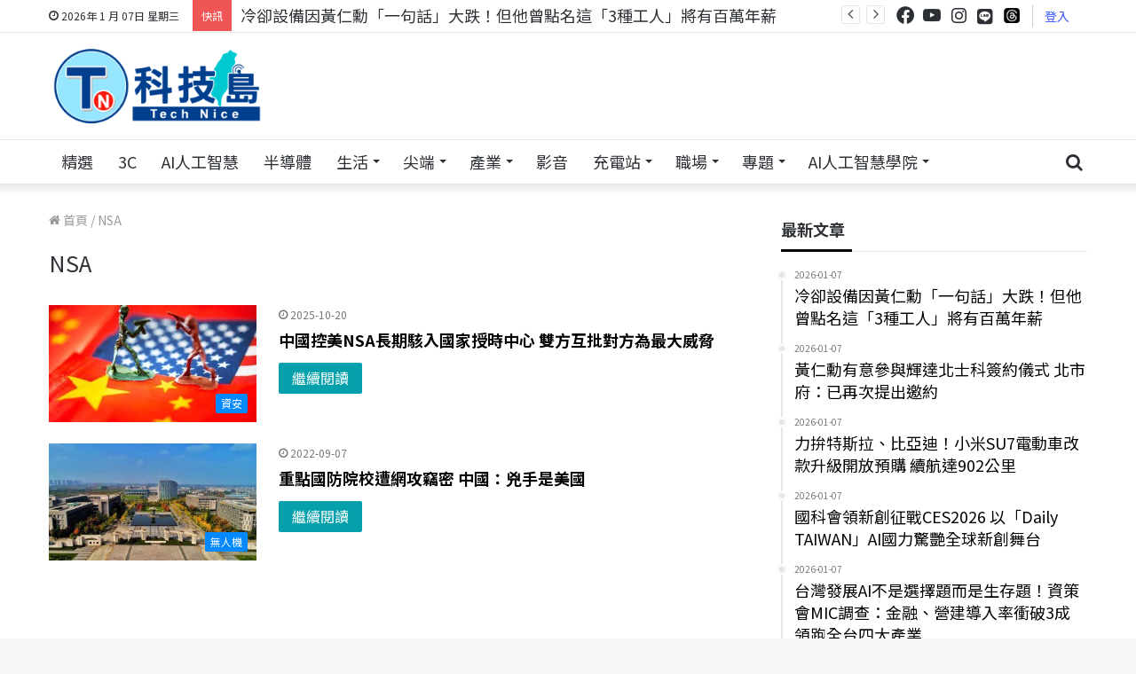

--- FILE ---
content_type: text/html; charset=UTF-8
request_url: https://www.technice.com.tw/tag/nsa/
body_size: 31812
content:
<!DOCTYPE html>
<html lang="zh-TW" class="" data-skin="light" prefix="og: https://ogp.me/ns#">
<head>
	<meta charset="UTF-8" />
	<link rel="profile" href="http://gmpg.org/xfn/11" />
			    <!-- PVC Template -->
    <script type="text/template" id="pvc-stats-view-template">
    <i class="pvc-stats-icon small" aria-hidden="true"><svg xmlns="http://www.w3.org/2000/svg" version="1.0" viewBox="0 0 502 315" width="18px" preserveAspectRatio="xMidYMid meet"><g transform="translate(0,332) scale(0.1,-0.1)" fill="" stroke="none"><path d="M2394 3279 l-29 -30 -3 -207 c-2 -182 0 -211 15 -242 39 -76 157 -76 196 0 15 31 17 60 15 243 l-3 209 -33 29 c-26 23 -41 29 -80 29 -41 0 -53 -5 -78 -31z"/><path d="M3085 3251 c-45 -19 -58 -50 -96 -229 -47 -217 -49 -260 -13 -295 52 -53 146 -42 177 20 16 31 87 366 87 410 0 70 -86 122 -155 94z"/><path d="M1751 3234 c-13 -9 -29 -31 -37 -50 -12 -29 -10 -49 21 -204 19 -94 39 -189 45 -210 14 -50 54 -80 110 -80 34 0 48 6 76 34 21 21 34 44 34 59 0 14 -18 113 -40 219 -37 178 -43 195 -70 221 -36 32 -101 37 -139 11z"/><path d="M1163 3073 c-36 -7 -73 -59 -73 -102 0 -56 133 -378 171 -413 34 -32 83 -37 129 -13 70 36 67 87 -16 290 -86 209 -89 214 -129 231 -35 14 -42 15 -82 7z"/><path d="M3689 3066 c-15 -9 -33 -30 -42 -48 -48 -103 -147 -355 -147 -375 0 -98 131 -148 192 -74 13 15 57 108 97 206 80 196 84 226 37 273 -30 30 -99 39 -137 18z"/><path d="M583 2784 c-38 -19 -67 -74 -58 -113 9 -42 211 -354 242 -373 16 -10 45 -18 66 -18 51 0 107 52 107 100 0 39 -1 41 -124 234 -80 126 -108 162 -133 173 -41 17 -61 16 -100 -3z"/><path d="M4250 2784 c-14 -9 -74 -91 -133 -183 -95 -150 -107 -173 -107 -213 0 -55 33 -94 87 -104 67 -13 90 8 211 198 130 202 137 225 78 284 -27 27 -42 34 -72 34 -22 0 -50 -8 -64 -16z"/><path d="M2275 2693 c-553 -48 -1095 -270 -1585 -649 -135 -104 -459 -423 -483 -476 -23 -49 -22 -139 2 -186 73 -142 361 -457 571 -626 285 -228 642 -407 990 -497 242 -63 336 -73 660 -74 310 0 370 5 595 52 535 111 1045 392 1455 803 122 121 250 273 275 326 19 41 19 137 0 174 -41 79 -309 363 -465 492 -447 370 -946 591 -1479 653 -113 14 -422 18 -536 8z m395 -428 c171 -34 330 -124 456 -258 112 -119 167 -219 211 -378 27 -96 24 -300 -5 -401 -72 -255 -236 -447 -474 -557 -132 -62 -201 -76 -368 -76 -167 0 -236 14 -368 76 -213 98 -373 271 -451 485 -162 444 86 934 547 1084 153 49 292 57 452 25z m909 -232 c222 -123 408 -262 593 -441 76 -74 138 -139 138 -144 0 -16 -233 -242 -330 -319 -155 -123 -309 -223 -461 -299 l-81 -41 32 46 c18 26 49 83 70 128 143 306 141 649 -6 957 -25 52 -61 116 -79 142 l-34 47 45 -20 c26 -10 76 -36 113 -56z m-2057 25 c-40 -58 -105 -190 -130 -263 -110 -324 -59 -707 132 -981 25 -35 42 -64 37 -64 -19 0 -241 119 -326 174 -188 122 -406 314 -532 468 l-58 71 108 103 c185 178 428 349 672 473 66 33 121 60 123 61 2 0 -10 -19 -26 -42z"/><path d="M2375 1950 c-198 -44 -350 -190 -395 -379 -18 -76 -8 -221 19 -290 114 -284 457 -406 731 -260 98 52 188 154 231 260 27 69 37 214 19 290 -38 163 -166 304 -326 360 -67 23 -215 33 -279 19z"/></g></svg></i> 
	瀏覽 <%= total_view %> 次	<% if ( today_view > 0 ) { %>
		<span class="views_today">,  <%= today_view %> views today</span>
	<% } %>
	</span>
	</script>
		    
<!-- Search Engine Optimization by Rank Math - https://rankmath.com/ -->
<title>NSA相關文章 - 科技島-掌握科技新聞、科技職場最新資訊</title>
<meta name="description" content="最新NSA相關文章 - 專注於科技新聞、科技職場、科技知識相關資訊，包含生成式AI、人工智慧、Web 3.0、區塊鏈、科技職缺百科、生物科技、軟體發展、雲端技術等豐富內容，適合熱衷科技及從事科技專業人事第一手資訊的平台。"/>
<meta name="robots" content="follow, index, max-snippet:-1, max-video-preview:-1, max-image-preview:large"/>
<link rel="canonical" href="https://www.technice.com.tw/tag/nsa/" />
<meta property="og:locale" content="zh_TW" />
<meta property="og:type" content="article" />
<meta property="og:title" content="NSA相關文章 - 科技島-掌握科技新聞、科技職場最新資訊" />
<meta property="og:description" content="最新NSA相關文章 - 專注於科技新聞、科技職場、科技知識相關資訊，包含生成式AI、人工智慧、Web 3.0、區塊鏈、科技職缺百科、生物科技、軟體發展、雲端技術等豐富內容，適合熱衷科技及從事科技專業人事第一手資訊的平台。" />
<meta property="og:url" content="https://www.technice.com.tw/tag/nsa/" />
<meta property="og:site_name" content="TechNice科技島-掌握科技與行銷最新動態" />
<meta property="article:publisher" content="https://www.facebook.com/technicenews" />
<meta property="og:image" content="https://www.technice.com.tw/wp-content/uploads/2025/05/830x339_1228.png" />
<meta property="og:image:secure_url" content="https://www.technice.com.tw/wp-content/uploads/2025/05/830x339_1228.png" />
<meta property="og:image:width" content="830" />
<meta property="og:image:height" content="339" />
<meta property="og:image:type" content="image/png" />
<meta name="twitter:card" content="summary_large_image" />
<meta name="twitter:title" content="NSA相關文章 - 科技島-掌握科技新聞、科技職場最新資訊" />
<meta name="twitter:description" content="最新NSA相關文章 - 專注於科技新聞、科技職場、科技知識相關資訊，包含生成式AI、人工智慧、Web 3.0、區塊鏈、科技職缺百科、生物科技、軟體發展、雲端技術等豐富內容，適合熱衷科技及從事科技專業人事第一手資訊的平台。" />
<meta name="twitter:image" content="https://www.technice.com.tw/wp-content/uploads/2025/05/830x339_1228.png" />
<meta name="twitter:label1" content="文章" />
<meta name="twitter:data1" content="2" />
<script type="application/ld+json" class="rank-math-schema">{"@context":"https://schema.org","@graph":[{"@type":"NewsMediaOrganization","@id":"https://www.technice.com.tw/#organization","name":"TechNice \u79d1\u6280\u5cf6\u793e\u7fa4","url":"https://www.technice.com.tw","sameAs":["https://www.facebook.com/technicenews"],"logo":{"@type":"ImageObject","@id":"https://www.technice.com.tw/#logo","url":"https://www.technice.com.tw/wp-content/uploads/2023/10/technicelogo_rec.png","contentUrl":"https://www.technice.com.tw/wp-content/uploads/2023/10/technicelogo_rec.png","caption":"TechNice\u79d1\u6280\u5cf6-\u638c\u63e1\u79d1\u6280\u8207\u884c\u92b7\u6700\u65b0\u52d5\u614b","inLanguage":"zh-TW","width":"300","height":"80"},"description":"\u5c08\u6ce8\u65bc\u79d1\u6280\u65b0\u805e\u3001\u79d1\u6280\u8077\u5834\u3001\u79d1\u6280\u77e5\u8b58\u76f8\u95dc\u8cc7\u8a0a\uff0c\u5305\u542b\u751f\u6210\u5f0fAI\u3001\u4eba\u5de5\u667a\u6167\u3001Web 3.0\u3001\u5340\u584a\u93c8\u3001\u79d1\u6280\u8077\u7f3a\u767e\u79d1\u3001\u751f\u7269\u79d1\u6280\u3001\u8edf\u9ad4\u767c\u5c55\u3001\u96f2\u7aef\u6280\u8853\u7b49\u8c50\u5bcc\u5167\u5bb9\uff0c\u4e26\u5c08\u6ce8\u300c\u5354\u52a9\u5404\u7522\u696d\u904b\u7528AI\u6280\u80fd\u300d\u8207\u300c\u79d1\u6280\u4eba\u624d\u5411\u4e0b\u624e\u6839\u300d\u5169\u5927\u6838\u5fc3\u7406\u5ff5\u3002\u900f\u904e\u591a\u5143\u7ba1\u9053\uff0c\u6253\u9020\u53f0\u7063\u6210\u70baAI\u4eba\u624d\u57f9\u80b2\u91cd\u93ae\uff0c\u8b93\u79d1\u6280\u5275\u65b0\u6210\u70ba\u9a45\u52d5\u7d93\u6fdf\u6210\u9577\u7684\u95dc\u9375\u5f15\u64ce\u3002"},{"@type":"WebSite","@id":"https://www.technice.com.tw/#website","url":"https://www.technice.com.tw","name":"TechNice\u79d1\u6280\u5cf6-\u638c\u63e1\u79d1\u6280\u8207\u884c\u92b7\u6700\u65b0\u52d5\u614b","alternateName":"TechNice","publisher":{"@id":"https://www.technice.com.tw/#organization"},"inLanguage":"zh-TW"},{"@type":"BreadcrumbList","@id":"https://www.technice.com.tw/tag/nsa/#breadcrumb","itemListElement":[{"@type":"ListItem","position":"1","item":{"@id":"https://www.technice.com.tw","name":"\u4e3b\u9801"}},{"@type":"ListItem","position":"2","item":{"@id":"https://www.technice.com.tw/tag/nsa/","name":"NSA"}}]},{"@type":"CollectionPage","@id":"https://www.technice.com.tw/tag/nsa/#webpage","url":"https://www.technice.com.tw/tag/nsa/","name":"NSA\u76f8\u95dc\u6587\u7ae0 - \u79d1\u6280\u5cf6-\u638c\u63e1\u79d1\u6280\u65b0\u805e\u3001\u79d1\u6280\u8077\u5834\u6700\u65b0\u8cc7\u8a0a","isPartOf":{"@id":"https://www.technice.com.tw/#website"},"inLanguage":"zh-TW","breadcrumb":{"@id":"https://www.technice.com.tw/tag/nsa/#breadcrumb"}}]}</script>
<!-- /Rank Math WordPress SEO plugin -->

<link rel='dns-prefetch' href='//static.addtoany.com' />
<link rel="alternate" type="application/rss+xml" title="訂閱《科技島-掌握科技新聞、科技職場最新資訊》&raquo; 資訊提供" href="https://www.technice.com.tw/feed/" />
<link rel="alternate" type="application/rss+xml" title="訂閱《科技島-掌握科技新聞、科技職場最新資訊》&raquo; 留言的資訊提供" href="https://www.technice.com.tw/comments/feed/" />
<link rel="alternate" type="application/rss+xml" title="訂閱《科技島-掌握科技新聞、科技職場最新資訊》&raquo; 標籤〈NSA〉的資訊提供" href="https://www.technice.com.tw/tag/nsa/feed/" />
<script type="text/javascript">
/* <![CDATA[ */
window._wpemojiSettings = {"baseUrl":"https:\/\/s.w.org\/images\/core\/emoji\/14.0.0\/72x72\/","ext":".png","svgUrl":"https:\/\/s.w.org\/images\/core\/emoji\/14.0.0\/svg\/","svgExt":".svg","source":{"concatemoji":"https:\/\/www.technice.com.tw\/wp-includes\/js\/wp-emoji-release.min.js?ver=6.4.2"}};
/*! This file is auto-generated */
!function(i,n){var o,s,e;function c(e){try{var t={supportTests:e,timestamp:(new Date).valueOf()};sessionStorage.setItem(o,JSON.stringify(t))}catch(e){}}function p(e,t,n){e.clearRect(0,0,e.canvas.width,e.canvas.height),e.fillText(t,0,0);var t=new Uint32Array(e.getImageData(0,0,e.canvas.width,e.canvas.height).data),r=(e.clearRect(0,0,e.canvas.width,e.canvas.height),e.fillText(n,0,0),new Uint32Array(e.getImageData(0,0,e.canvas.width,e.canvas.height).data));return t.every(function(e,t){return e===r[t]})}function u(e,t,n){switch(t){case"flag":return n(e,"\ud83c\udff3\ufe0f\u200d\u26a7\ufe0f","\ud83c\udff3\ufe0f\u200b\u26a7\ufe0f")?!1:!n(e,"\ud83c\uddfa\ud83c\uddf3","\ud83c\uddfa\u200b\ud83c\uddf3")&&!n(e,"\ud83c\udff4\udb40\udc67\udb40\udc62\udb40\udc65\udb40\udc6e\udb40\udc67\udb40\udc7f","\ud83c\udff4\u200b\udb40\udc67\u200b\udb40\udc62\u200b\udb40\udc65\u200b\udb40\udc6e\u200b\udb40\udc67\u200b\udb40\udc7f");case"emoji":return!n(e,"\ud83e\udef1\ud83c\udffb\u200d\ud83e\udef2\ud83c\udfff","\ud83e\udef1\ud83c\udffb\u200b\ud83e\udef2\ud83c\udfff")}return!1}function f(e,t,n){var r="undefined"!=typeof WorkerGlobalScope&&self instanceof WorkerGlobalScope?new OffscreenCanvas(300,150):i.createElement("canvas"),a=r.getContext("2d",{willReadFrequently:!0}),o=(a.textBaseline="top",a.font="600 32px Arial",{});return e.forEach(function(e){o[e]=t(a,e,n)}),o}function t(e){var t=i.createElement("script");t.src=e,t.defer=!0,i.head.appendChild(t)}"undefined"!=typeof Promise&&(o="wpEmojiSettingsSupports",s=["flag","emoji"],n.supports={everything:!0,everythingExceptFlag:!0},e=new Promise(function(e){i.addEventListener("DOMContentLoaded",e,{once:!0})}),new Promise(function(t){var n=function(){try{var e=JSON.parse(sessionStorage.getItem(o));if("object"==typeof e&&"number"==typeof e.timestamp&&(new Date).valueOf()<e.timestamp+604800&&"object"==typeof e.supportTests)return e.supportTests}catch(e){}return null}();if(!n){if("undefined"!=typeof Worker&&"undefined"!=typeof OffscreenCanvas&&"undefined"!=typeof URL&&URL.createObjectURL&&"undefined"!=typeof Blob)try{var e="postMessage("+f.toString()+"("+[JSON.stringify(s),u.toString(),p.toString()].join(",")+"));",r=new Blob([e],{type:"text/javascript"}),a=new Worker(URL.createObjectURL(r),{name:"wpTestEmojiSupports"});return void(a.onmessage=function(e){c(n=e.data),a.terminate(),t(n)})}catch(e){}c(n=f(s,u,p))}t(n)}).then(function(e){for(var t in e)n.supports[t]=e[t],n.supports.everything=n.supports.everything&&n.supports[t],"flag"!==t&&(n.supports.everythingExceptFlag=n.supports.everythingExceptFlag&&n.supports[t]);n.supports.everythingExceptFlag=n.supports.everythingExceptFlag&&!n.supports.flag,n.DOMReady=!1,n.readyCallback=function(){n.DOMReady=!0}}).then(function(){return e}).then(function(){var e;n.supports.everything||(n.readyCallback(),(e=n.source||{}).concatemoji?t(e.concatemoji):e.wpemoji&&e.twemoji&&(t(e.twemoji),t(e.wpemoji)))}))}((window,document),window._wpemojiSettings);
/* ]]> */
</script>
<style id='wp-emoji-styles-inline-css' type='text/css'>

	img.wp-smiley, img.emoji {
		display: inline !important;
		border: none !important;
		box-shadow: none !important;
		height: 1em !important;
		width: 1em !important;
		margin: 0 0.07em !important;
		vertical-align: -0.1em !important;
		background: none !important;
		padding: 0 !important;
	}
</style>
<link rel='stylesheet' id='wp-block-library-css' href='https://www.technice.com.tw/wp-includes/css/dist/block-library/style.min.css?ver=6.4.2' type='text/css' media='all' />
<style id='wp-block-library-inline-css' type='text/css'>
.has-text-align-justify{text-align:justify;}
</style>
<style id='wp-block-library-theme-inline-css' type='text/css'>
.wp-block-audio figcaption{color:#555;font-size:13px;text-align:center}.is-dark-theme .wp-block-audio figcaption{color:hsla(0,0%,100%,.65)}.wp-block-audio{margin:0 0 1em}.wp-block-code{border:1px solid #ccc;border-radius:4px;font-family:Menlo,Consolas,monaco,monospace;padding:.8em 1em}.wp-block-embed figcaption{color:#555;font-size:13px;text-align:center}.is-dark-theme .wp-block-embed figcaption{color:hsla(0,0%,100%,.65)}.wp-block-embed{margin:0 0 1em}.blocks-gallery-caption{color:#555;font-size:13px;text-align:center}.is-dark-theme .blocks-gallery-caption{color:hsla(0,0%,100%,.65)}.wp-block-image figcaption{color:#555;font-size:13px;text-align:center}.is-dark-theme .wp-block-image figcaption{color:hsla(0,0%,100%,.65)}.wp-block-image{margin:0 0 1em}.wp-block-pullquote{border-bottom:4px solid;border-top:4px solid;color:currentColor;margin-bottom:1.75em}.wp-block-pullquote cite,.wp-block-pullquote footer,.wp-block-pullquote__citation{color:currentColor;font-size:.8125em;font-style:normal;text-transform:uppercase}.wp-block-quote{border-left:.25em solid;margin:0 0 1.75em;padding-left:1em}.wp-block-quote cite,.wp-block-quote footer{color:currentColor;font-size:.8125em;font-style:normal;position:relative}.wp-block-quote.has-text-align-right{border-left:none;border-right:.25em solid;padding-left:0;padding-right:1em}.wp-block-quote.has-text-align-center{border:none;padding-left:0}.wp-block-quote.is-large,.wp-block-quote.is-style-large,.wp-block-quote.is-style-plain{border:none}.wp-block-search .wp-block-search__label{font-weight:700}.wp-block-search__button{border:1px solid #ccc;padding:.375em .625em}:where(.wp-block-group.has-background){padding:1.25em 2.375em}.wp-block-separator.has-css-opacity{opacity:.4}.wp-block-separator{border:none;border-bottom:2px solid;margin-left:auto;margin-right:auto}.wp-block-separator.has-alpha-channel-opacity{opacity:1}.wp-block-separator:not(.is-style-wide):not(.is-style-dots){width:100px}.wp-block-separator.has-background:not(.is-style-dots){border-bottom:none;height:1px}.wp-block-separator.has-background:not(.is-style-wide):not(.is-style-dots){height:2px}.wp-block-table{margin:0 0 1em}.wp-block-table td,.wp-block-table th{word-break:normal}.wp-block-table figcaption{color:#555;font-size:13px;text-align:center}.is-dark-theme .wp-block-table figcaption{color:hsla(0,0%,100%,.65)}.wp-block-video figcaption{color:#555;font-size:13px;text-align:center}.is-dark-theme .wp-block-video figcaption{color:hsla(0,0%,100%,.65)}.wp-block-video{margin:0 0 1em}.wp-block-template-part.has-background{margin-bottom:0;margin-top:0;padding:1.25em 2.375em}
</style>
<link rel='stylesheet' id='mediaelement-css' href='https://www.technice.com.tw/wp-includes/js/mediaelement/mediaelementplayer-legacy.min.css?ver=4.2.17' type='text/css' media='all' />
<link rel='stylesheet' id='wp-mediaelement-css' href='https://www.technice.com.tw/wp-includes/js/mediaelement/wp-mediaelement.min.css?ver=6.4.2' type='text/css' media='all' />
<style id='classic-theme-styles-inline-css' type='text/css'>
/*! This file is auto-generated */
.wp-block-button__link{color:#fff;background-color:#32373c;border-radius:9999px;box-shadow:none;text-decoration:none;padding:calc(.667em + 2px) calc(1.333em + 2px);font-size:1.125em}.wp-block-file__button{background:#32373c;color:#fff;text-decoration:none}
</style>
<style id='global-styles-inline-css' type='text/css'>
body{--wp--preset--color--black: #000000;--wp--preset--color--cyan-bluish-gray: #abb8c3;--wp--preset--color--white: #ffffff;--wp--preset--color--pale-pink: #f78da7;--wp--preset--color--vivid-red: #cf2e2e;--wp--preset--color--luminous-vivid-orange: #ff6900;--wp--preset--color--luminous-vivid-amber: #fcb900;--wp--preset--color--light-green-cyan: #7bdcb5;--wp--preset--color--vivid-green-cyan: #00d084;--wp--preset--color--pale-cyan-blue: #8ed1fc;--wp--preset--color--vivid-cyan-blue: #0693e3;--wp--preset--color--vivid-purple: #9b51e0;--wp--preset--gradient--vivid-cyan-blue-to-vivid-purple: linear-gradient(135deg,rgba(6,147,227,1) 0%,rgb(155,81,224) 100%);--wp--preset--gradient--light-green-cyan-to-vivid-green-cyan: linear-gradient(135deg,rgb(122,220,180) 0%,rgb(0,208,130) 100%);--wp--preset--gradient--luminous-vivid-amber-to-luminous-vivid-orange: linear-gradient(135deg,rgba(252,185,0,1) 0%,rgba(255,105,0,1) 100%);--wp--preset--gradient--luminous-vivid-orange-to-vivid-red: linear-gradient(135deg,rgba(255,105,0,1) 0%,rgb(207,46,46) 100%);--wp--preset--gradient--very-light-gray-to-cyan-bluish-gray: linear-gradient(135deg,rgb(238,238,238) 0%,rgb(169,184,195) 100%);--wp--preset--gradient--cool-to-warm-spectrum: linear-gradient(135deg,rgb(74,234,220) 0%,rgb(151,120,209) 20%,rgb(207,42,186) 40%,rgb(238,44,130) 60%,rgb(251,105,98) 80%,rgb(254,248,76) 100%);--wp--preset--gradient--blush-light-purple: linear-gradient(135deg,rgb(255,206,236) 0%,rgb(152,150,240) 100%);--wp--preset--gradient--blush-bordeaux: linear-gradient(135deg,rgb(254,205,165) 0%,rgb(254,45,45) 50%,rgb(107,0,62) 100%);--wp--preset--gradient--luminous-dusk: linear-gradient(135deg,rgb(255,203,112) 0%,rgb(199,81,192) 50%,rgb(65,88,208) 100%);--wp--preset--gradient--pale-ocean: linear-gradient(135deg,rgb(255,245,203) 0%,rgb(182,227,212) 50%,rgb(51,167,181) 100%);--wp--preset--gradient--electric-grass: linear-gradient(135deg,rgb(202,248,128) 0%,rgb(113,206,126) 100%);--wp--preset--gradient--midnight: linear-gradient(135deg,rgb(2,3,129) 0%,rgb(40,116,252) 100%);--wp--preset--font-size--small: 13px;--wp--preset--font-size--medium: 20px;--wp--preset--font-size--large: 36px;--wp--preset--font-size--x-large: 42px;--wp--preset--spacing--20: 0.44rem;--wp--preset--spacing--30: 0.67rem;--wp--preset--spacing--40: 1rem;--wp--preset--spacing--50: 1.5rem;--wp--preset--spacing--60: 2.25rem;--wp--preset--spacing--70: 3.38rem;--wp--preset--spacing--80: 5.06rem;--wp--preset--shadow--natural: 6px 6px 9px rgba(0, 0, 0, 0.2);--wp--preset--shadow--deep: 12px 12px 50px rgba(0, 0, 0, 0.4);--wp--preset--shadow--sharp: 6px 6px 0px rgba(0, 0, 0, 0.2);--wp--preset--shadow--outlined: 6px 6px 0px -3px rgba(255, 255, 255, 1), 6px 6px rgba(0, 0, 0, 1);--wp--preset--shadow--crisp: 6px 6px 0px rgba(0, 0, 0, 1);}:where(.is-layout-flex){gap: 0.5em;}:where(.is-layout-grid){gap: 0.5em;}body .is-layout-flow > .alignleft{float: left;margin-inline-start: 0;margin-inline-end: 2em;}body .is-layout-flow > .alignright{float: right;margin-inline-start: 2em;margin-inline-end: 0;}body .is-layout-flow > .aligncenter{margin-left: auto !important;margin-right: auto !important;}body .is-layout-constrained > .alignleft{float: left;margin-inline-start: 0;margin-inline-end: 2em;}body .is-layout-constrained > .alignright{float: right;margin-inline-start: 2em;margin-inline-end: 0;}body .is-layout-constrained > .aligncenter{margin-left: auto !important;margin-right: auto !important;}body .is-layout-constrained > :where(:not(.alignleft):not(.alignright):not(.alignfull)){max-width: var(--wp--style--global--content-size);margin-left: auto !important;margin-right: auto !important;}body .is-layout-constrained > .alignwide{max-width: var(--wp--style--global--wide-size);}body .is-layout-flex{display: flex;}body .is-layout-flex{flex-wrap: wrap;align-items: center;}body .is-layout-flex > *{margin: 0;}body .is-layout-grid{display: grid;}body .is-layout-grid > *{margin: 0;}:where(.wp-block-columns.is-layout-flex){gap: 2em;}:where(.wp-block-columns.is-layout-grid){gap: 2em;}:where(.wp-block-post-template.is-layout-flex){gap: 1.25em;}:where(.wp-block-post-template.is-layout-grid){gap: 1.25em;}.has-black-color{color: var(--wp--preset--color--black) !important;}.has-cyan-bluish-gray-color{color: var(--wp--preset--color--cyan-bluish-gray) !important;}.has-white-color{color: var(--wp--preset--color--white) !important;}.has-pale-pink-color{color: var(--wp--preset--color--pale-pink) !important;}.has-vivid-red-color{color: var(--wp--preset--color--vivid-red) !important;}.has-luminous-vivid-orange-color{color: var(--wp--preset--color--luminous-vivid-orange) !important;}.has-luminous-vivid-amber-color{color: var(--wp--preset--color--luminous-vivid-amber) !important;}.has-light-green-cyan-color{color: var(--wp--preset--color--light-green-cyan) !important;}.has-vivid-green-cyan-color{color: var(--wp--preset--color--vivid-green-cyan) !important;}.has-pale-cyan-blue-color{color: var(--wp--preset--color--pale-cyan-blue) !important;}.has-vivid-cyan-blue-color{color: var(--wp--preset--color--vivid-cyan-blue) !important;}.has-vivid-purple-color{color: var(--wp--preset--color--vivid-purple) !important;}.has-black-background-color{background-color: var(--wp--preset--color--black) !important;}.has-cyan-bluish-gray-background-color{background-color: var(--wp--preset--color--cyan-bluish-gray) !important;}.has-white-background-color{background-color: var(--wp--preset--color--white) !important;}.has-pale-pink-background-color{background-color: var(--wp--preset--color--pale-pink) !important;}.has-vivid-red-background-color{background-color: var(--wp--preset--color--vivid-red) !important;}.has-luminous-vivid-orange-background-color{background-color: var(--wp--preset--color--luminous-vivid-orange) !important;}.has-luminous-vivid-amber-background-color{background-color: var(--wp--preset--color--luminous-vivid-amber) !important;}.has-light-green-cyan-background-color{background-color: var(--wp--preset--color--light-green-cyan) !important;}.has-vivid-green-cyan-background-color{background-color: var(--wp--preset--color--vivid-green-cyan) !important;}.has-pale-cyan-blue-background-color{background-color: var(--wp--preset--color--pale-cyan-blue) !important;}.has-vivid-cyan-blue-background-color{background-color: var(--wp--preset--color--vivid-cyan-blue) !important;}.has-vivid-purple-background-color{background-color: var(--wp--preset--color--vivid-purple) !important;}.has-black-border-color{border-color: var(--wp--preset--color--black) !important;}.has-cyan-bluish-gray-border-color{border-color: var(--wp--preset--color--cyan-bluish-gray) !important;}.has-white-border-color{border-color: var(--wp--preset--color--white) !important;}.has-pale-pink-border-color{border-color: var(--wp--preset--color--pale-pink) !important;}.has-vivid-red-border-color{border-color: var(--wp--preset--color--vivid-red) !important;}.has-luminous-vivid-orange-border-color{border-color: var(--wp--preset--color--luminous-vivid-orange) !important;}.has-luminous-vivid-amber-border-color{border-color: var(--wp--preset--color--luminous-vivid-amber) !important;}.has-light-green-cyan-border-color{border-color: var(--wp--preset--color--light-green-cyan) !important;}.has-vivid-green-cyan-border-color{border-color: var(--wp--preset--color--vivid-green-cyan) !important;}.has-pale-cyan-blue-border-color{border-color: var(--wp--preset--color--pale-cyan-blue) !important;}.has-vivid-cyan-blue-border-color{border-color: var(--wp--preset--color--vivid-cyan-blue) !important;}.has-vivid-purple-border-color{border-color: var(--wp--preset--color--vivid-purple) !important;}.has-vivid-cyan-blue-to-vivid-purple-gradient-background{background: var(--wp--preset--gradient--vivid-cyan-blue-to-vivid-purple) !important;}.has-light-green-cyan-to-vivid-green-cyan-gradient-background{background: var(--wp--preset--gradient--light-green-cyan-to-vivid-green-cyan) !important;}.has-luminous-vivid-amber-to-luminous-vivid-orange-gradient-background{background: var(--wp--preset--gradient--luminous-vivid-amber-to-luminous-vivid-orange) !important;}.has-luminous-vivid-orange-to-vivid-red-gradient-background{background: var(--wp--preset--gradient--luminous-vivid-orange-to-vivid-red) !important;}.has-very-light-gray-to-cyan-bluish-gray-gradient-background{background: var(--wp--preset--gradient--very-light-gray-to-cyan-bluish-gray) !important;}.has-cool-to-warm-spectrum-gradient-background{background: var(--wp--preset--gradient--cool-to-warm-spectrum) !important;}.has-blush-light-purple-gradient-background{background: var(--wp--preset--gradient--blush-light-purple) !important;}.has-blush-bordeaux-gradient-background{background: var(--wp--preset--gradient--blush-bordeaux) !important;}.has-luminous-dusk-gradient-background{background: var(--wp--preset--gradient--luminous-dusk) !important;}.has-pale-ocean-gradient-background{background: var(--wp--preset--gradient--pale-ocean) !important;}.has-electric-grass-gradient-background{background: var(--wp--preset--gradient--electric-grass) !important;}.has-midnight-gradient-background{background: var(--wp--preset--gradient--midnight) !important;}.has-small-font-size{font-size: var(--wp--preset--font-size--small) !important;}.has-medium-font-size{font-size: var(--wp--preset--font-size--medium) !important;}.has-large-font-size{font-size: var(--wp--preset--font-size--large) !important;}.has-x-large-font-size{font-size: var(--wp--preset--font-size--x-large) !important;}
.wp-block-navigation a:where(:not(.wp-element-button)){color: inherit;}
:where(.wp-block-post-template.is-layout-flex){gap: 1.25em;}:where(.wp-block-post-template.is-layout-grid){gap: 1.25em;}
:where(.wp-block-columns.is-layout-flex){gap: 2em;}:where(.wp-block-columns.is-layout-grid){gap: 2em;}
.wp-block-pullquote{font-size: 1.5em;line-height: 1.6;}
</style>
<link rel='stylesheet' id='a3-pvc-style-css' href='https://www.technice.com.tw/wp-content/plugins/page-views-count/assets/css/style.min.css?ver=2.7.0' type='text/css' media='all' />
<link rel='stylesheet' id='toc-screen-css' href='https://www.technice.com.tw/wp-content/plugins/table-of-contents-plus/screen.min.css?ver=2302' type='text/css' media='all' />
<style id='toc-screen-inline-css' type='text/css'>
div#toc_container {background: #F5F5F5;border: 1px solid #D3D3D3;}div#toc_container p.toc_title {color: #222;}div#toc_container p.toc_title a,div#toc_container ul.toc_list a {color: #28a4c7;}div#toc_container p.toc_title a:hover,div#toc_container ul.toc_list a:hover {color: #96e6fd;}div#toc_container p.toc_title a:hover,div#toc_container ul.toc_list a:hover {color: #96e6fd;}
</style>
<link rel='stylesheet' id='ppress-frontend-css' href='https://www.technice.com.tw/wp-content/plugins/wp-user-avatar/assets/css/frontend.min.css?ver=4.9.0' type='text/css' media='all' />
<link rel='stylesheet' id='ppress-flatpickr-css' href='https://www.technice.com.tw/wp-content/plugins/wp-user-avatar/assets/flatpickr/flatpickr.min.css?ver=4.9.0' type='text/css' media='all' />
<link rel='stylesheet' id='ppress-select2-css' href='https://www.technice.com.tw/wp-content/plugins/wp-user-avatar/assets/select2/select2.min.css?ver=6.4.2' type='text/css' media='all' />
<link rel='stylesheet' id='a3pvc-css' href='//www.technice.com.tw/wp-content/uploads/sass/pvc.min.css?ver=1753930422' type='text/css' media='all' />
<link rel='stylesheet' id='popup-maker-site-css' href='https://www.technice.com.tw/wp-content/plugins/popup-maker/assets/css/pum-site.min.css?ver=1.20.5' type='text/css' media='all' />
<style id='popup-maker-site-inline-css' type='text/css'>
/* Popup Google Fonts */
@import url('//fonts.googleapis.com/css?family=Montserrat:100');

/* Popup Theme 62832: Content Only - For use with page builders or block editor */
.pum-theme-62832, .pum-theme-content-only { background-color: rgba( 0, 0, 0, 0.70 ) } 
.pum-theme-62832 .pum-container, .pum-theme-content-only .pum-container { padding: 0px; border-radius: 0px; border: 1px none #000000; box-shadow: 0px 0px 0px 0px rgba( 2, 2, 2, 0.00 ) } 
.pum-theme-62832 .pum-title, .pum-theme-content-only .pum-title { color: #ffffff; text-align: left; text-shadow: 0px 0px 0px rgba( 2, 2, 2, 0.23 ); font-family: inherit; font-weight: 400; font-size: 32px; line-height: 36px } 
.pum-theme-62832 .pum-content, .pum-theme-content-only .pum-content { color: #8c8c8c; font-family: inherit; font-weight: 400 } 
.pum-theme-62832 .pum-content + .pum-close, .pum-theme-content-only .pum-content + .pum-close { position: absolute; height: 32px; width: 33px; left: auto; right: 10px; bottom: auto; top: -6px; padding: 0px; color: #000000; font-family: inherit; font-weight: 700; font-size: 30px; line-height: 6px; border: 3px solid #000000; border-radius: 11px; box-shadow: 0px 0px 0px 0px rgba( 2, 2, 2, 0.00 ); text-shadow: 0px 0px 0px rgba( 0, 0, 0, 0.00 ); background-color: rgba( 255, 255, 255, 0.48 ) } 

/* Popup Theme 62825: Default Theme */
.pum-theme-62825, .pum-theme-default-theme { background-color: rgba( 255, 255, 255, 1.00 ) } 
.pum-theme-62825 .pum-container, .pum-theme-default-theme .pum-container { padding: 5px; border-radius: 16px; border: 1px none #000000; box-shadow: 1px 1px 3px 0px rgba( 2, 2, 2, 0.23 ); background-color: rgba( 249, 249, 249, 1.00 ) } 
.pum-theme-62825 .pum-title, .pum-theme-default-theme .pum-title { color: #1e73be; text-align: center; text-shadow: 0px 0px 0px rgba( 2, 2, 2, 0.23 ); font-family: inherit; font-weight: 400; font-size: 26px; line-height: 25px } 
.pum-theme-62825 .pum-content, .pum-theme-default-theme .pum-content { color: #8c8c8c; font-family: inherit; font-weight: 400 } 
.pum-theme-62825 .pum-content + .pum-close, .pum-theme-default-theme .pum-content + .pum-close { position: absolute; height: 30px; width: 30px; left: auto; right: 0px; bottom: auto; top: -2px; padding: 5px; color: #ffffff; font-family: inherit; font-weight: 400; font-size: 16px; line-height: 20px; border: 1px none #ffffff; border-radius: 28px; box-shadow: 1px 1px 3px 0px rgba( 2, 2, 2, 0.23 ); text-shadow: 0px 0px 0px rgba( 0, 0, 0, 0.23 ); background-color: rgba( 0, 183, 205, 1.00 ) } 

/* Popup Theme 62826: Light Box */
.pum-theme-62826, .pum-theme-lightbox { background-color: rgba( 255, 255, 255, 0.60 ) } 
.pum-theme-62826 .pum-container, .pum-theme-lightbox .pum-container { padding: 13px; border-radius: 10px; border: 8px solid #7299bf; box-shadow: 0px 0px 30px 0px rgba( 2, 2, 2, 0.00 ); background-color: rgba( 255, 255, 255, 1.00 ) } 
.pum-theme-62826 .pum-title, .pum-theme-lightbox .pum-title { color: #1e73be; text-align: left; text-shadow: 0px 0px 0px rgba( 2, 2, 2, 0.23 ); font-family: inherit; font-weight: 400; font-size: 24px; line-height: 30px } 
.pum-theme-62826 .pum-content, .pum-theme-lightbox .pum-content { color: #1e73be; font-family: inherit; font-weight: 400 } 
.pum-theme-62826 .pum-content + .pum-close, .pum-theme-lightbox .pum-content + .pum-close { position: absolute; height: 26px; width: 26px; left: auto; right: 4px; bottom: auto; top: 4px; padding: 0px; color: #ffffff; font-family: Arial; font-weight: 100; font-size: 23px; line-height: 24px; border: 2px solid #ffffff; border-radius: 26px; box-shadow: 0px 0px 15px 1px rgba( 2, 2, 2, 0.09 ); text-shadow: 0px 0px 0px rgba( 0, 0, 0, 0.23 ); background-color: rgba( 0, 0, 0, 1.00 ) } 

/* Popup Theme 62827: Enterprise Blue */
.pum-theme-62827, .pum-theme-enterprise-blue { background-color: rgba( 0, 0, 0, 0.70 ) } 
.pum-theme-62827 .pum-container, .pum-theme-enterprise-blue .pum-container { padding: 10px; border-radius: 5px; border: 1px none #000000; box-shadow: 0px 10px 25px 4px rgba( 2, 2, 2, 0.50 ); background-color: rgba( 255, 255, 255, 1.00 ) } 
.pum-theme-62827 .pum-title, .pum-theme-enterprise-blue .pum-title { color: #315b7c; text-align: left; text-shadow: 0px 0px 0px rgba( 2, 2, 2, 0.23 ); font-family: inherit; font-weight: 100; font-size: 34px; line-height: 36px } 
.pum-theme-62827 .pum-content, .pum-theme-enterprise-blue .pum-content { color: #2d2d2d; font-family: inherit; font-weight: 100 } 
.pum-theme-62827 .pum-content + .pum-close, .pum-theme-enterprise-blue .pum-content + .pum-close { position: absolute; height: 28px; width: 28px; left: auto; right: 8px; bottom: auto; top: 8px; padding: 4px; color: #ffffff; font-family: Times New Roman; font-weight: 100; font-size: 20px; line-height: 20px; border: 1px none #ffffff; border-radius: 42px; box-shadow: 0px 0px 0px 0px rgba( 2, 2, 2, 0.23 ); text-shadow: 0px 0px 0px rgba( 0, 0, 0, 0.23 ); background-color: rgba( 34, 160, 135, 1.00 ) } 

/* Popup Theme 62828: Hello Box */
.pum-theme-62828, .pum-theme-hello-box { background-color: rgba( 0, 0, 0, 0.75 ) } 
.pum-theme-62828 .pum-container, .pum-theme-hello-box .pum-container { padding: 30px; border-radius: 80px; border: 14px solid #81d742; box-shadow: 0px 0px 0px 0px rgba( 2, 2, 2, 0.00 ); background-color: rgba( 255, 255, 255, 1.00 ) } 
.pum-theme-62828 .pum-title, .pum-theme-hello-box .pum-title { color: #2d2d2d; text-align: left; text-shadow: 0px 0px 0px rgba( 2, 2, 2, 0.23 ); font-family: Montserrat; font-weight: 100; font-size: 32px; line-height: 36px } 
.pum-theme-62828 .pum-content, .pum-theme-hello-box .pum-content { color: #2d2d2d; font-family: inherit; font-weight: 100 } 
.pum-theme-62828 .pum-content + .pum-close, .pum-theme-hello-box .pum-content + .pum-close { position: absolute; height: auto; width: auto; left: auto; right: -30px; bottom: auto; top: -30px; padding: 0px; color: #2d2d2d; font-family: Times New Roman; font-weight: 100; font-size: 32px; line-height: 28px; border: 1px none #ffffff; border-radius: 28px; box-shadow: 0px 0px 0px 0px rgba( 2, 2, 2, 0.23 ); text-shadow: 0px 0px 0px rgba( 0, 0, 0, 0.23 ); background-color: rgba( 255, 255, 255, 1.00 ) } 

/* Popup Theme 62829: Cutting Edge */
.pum-theme-62829, .pum-theme-cutting-edge { background-color: rgba( 0, 0, 0, 0.50 ) } 
.pum-theme-62829 .pum-container, .pum-theme-cutting-edge .pum-container { padding: 18px; border-radius: 0px; border: 1px none #000000; box-shadow: 0px 10px 25px 0px rgba( 2, 2, 2, 0.50 ); background-color: rgba( 30, 115, 190, 1.00 ) } 
.pum-theme-62829 .pum-title, .pum-theme-cutting-edge .pum-title { color: #ffffff; text-align: left; text-shadow: 0px 0px 0px rgba( 2, 2, 2, 0.23 ); font-family: Sans-Serif; font-weight: 100; font-size: 26px; line-height: 28px } 
.pum-theme-62829 .pum-content, .pum-theme-cutting-edge .pum-content { color: #ffffff; font-family: inherit; font-weight: 100 } 
.pum-theme-62829 .pum-content + .pum-close, .pum-theme-cutting-edge .pum-content + .pum-close { position: absolute; height: 24px; width: 24px; left: auto; right: 0px; bottom: auto; top: 0px; padding: 0px; color: #1e73be; font-family: Times New Roman; font-weight: 100; font-size: 32px; line-height: 24px; border: 1px none #ffffff; border-radius: 0px; box-shadow: -1px 1px 1px 0px rgba( 2, 2, 2, 0.10 ); text-shadow: -1px 1px 1px rgba( 0, 0, 0, 0.10 ); background-color: rgba( 238, 238, 34, 1.00 ) } 

/* Popup Theme 62830: Framed Border */
.pum-theme-62830, .pum-theme-framed-border { background-color: rgba( 255, 255, 255, 0.50 ) } 
.pum-theme-62830 .pum-container, .pum-theme-framed-border .pum-container { padding: 18px; border-radius: 0px; border: 20px outset #dd3333; box-shadow: 1px 1px 3px 0px rgba( 2, 2, 2, 0.97 ) inset; background-color: rgba( 255, 251, 239, 1.00 ) } 
.pum-theme-62830 .pum-title, .pum-theme-framed-border .pum-title { color: #000000; text-align: left; text-shadow: 0px 0px 0px rgba( 2, 2, 2, 0.23 ); font-family: inherit; font-weight: 100; font-size: 32px; line-height: 36px } 
.pum-theme-62830 .pum-content, .pum-theme-framed-border .pum-content { color: #2d2d2d; font-family: inherit; font-weight: 100 } 
.pum-theme-62830 .pum-content + .pum-close, .pum-theme-framed-border .pum-content + .pum-close { position: absolute; height: 20px; width: 20px; left: auto; right: -20px; bottom: auto; top: -20px; padding: 0px; color: #ffffff; font-family: Tahoma; font-weight: 700; font-size: 16px; line-height: 18px; border: 1px none #ffffff; border-radius: 0px; box-shadow: 0px 0px 0px 0px rgba( 2, 2, 2, 0.23 ); text-shadow: 0px 0px 0px rgba( 0, 0, 0, 0.23 ); background-color: rgba( 0, 0, 0, 0.55 ) } 

/* Popup Theme 62831: Floating Bar - Soft Blue */
.pum-theme-62831, .pum-theme-floating-bar { background-color: rgba( 255, 255, 255, 0.00 ) } 
.pum-theme-62831 .pum-container, .pum-theme-floating-bar .pum-container { padding: 8px; border-radius: 0px; border: 1px none #000000; box-shadow: 1px 1px 3px 0px rgba( 2, 2, 2, 0.23 ); background-color: rgba( 238, 246, 252, 1.00 ) } 
.pum-theme-62831 .pum-title, .pum-theme-floating-bar .pum-title { color: #505050; text-align: left; text-shadow: 0px 0px 0px rgba( 2, 2, 2, 0.23 ); font-family: inherit; font-weight: 400; font-size: 32px; line-height: 36px } 
.pum-theme-62831 .pum-content, .pum-theme-floating-bar .pum-content { color: #505050; font-family: inherit; font-weight: 400 } 
.pum-theme-62831 .pum-content + .pum-close, .pum-theme-floating-bar .pum-content + .pum-close { position: absolute; height: 18px; width: 18px; left: auto; right: 5px; bottom: auto; top: 50%; padding: 0px; color: #505050; font-family: Sans-Serif; font-weight: 700; font-size: 15px; line-height: 18px; border: 1px solid #505050; border-radius: 15px; box-shadow: 0px 0px 0px 0px rgba( 2, 2, 2, 0.00 ); text-shadow: 0px 0px 0px rgba( 0, 0, 0, 0.00 ); background-color: rgba( 255, 255, 255, 0.00 ); transform: translate(0, -50%) } 

#pum-153928 {z-index: 1999999999}
#pum-183683 {z-index: 1999999999}
#pum-158987 {z-index: 1999999999}
#pum-183728 {z-index: 1999999999}
#pum-179582 {z-index: 1999999999}
#pum-179462 {z-index: 1999999999}
#pum-179477 {z-index: 1999999999}
#pum-176841 {z-index: 1999999999}
#pum-175555 {z-index: 1999999999}
#pum-174637 {z-index: 1999999999}
#pum-174772 {z-index: 1999999999}
#pum-167085 {z-index: 1999999999}
#pum-118856 {z-index: 1999999999}
#pum-118756 {z-index: 1999999999}
#pum-118645 {z-index: 1999999999}
#pum-118849 {z-index: 1999999999}
#pum-118838 {z-index: 1999999999}
#pum-118830 {z-index: 1999999999}
#pum-118833 {z-index: 1999999999}
#pum-118816 {z-index: 1999999999}
#pum-118749 {z-index: 1999999999}
#pum-118716 {z-index: 1999999999}
#pum-118735 {z-index: 1999999999}
#pum-118711 {z-index: 1999999999}
#pum-62835 {z-index: 1999999999}

</style>
<link rel='stylesheet' id='addtoany-css' href='https://www.technice.com.tw/wp-content/plugins/add-to-any/addtoany.min.css?ver=1.16' type='text/css' media='all' />
<link rel='stylesheet' id='tie-css-base-css' href='https://www.technice.com.tw/wp-content/themes/jannah/assets/css/base.min.css?ver=5.4.10' type='text/css' media='all' />
<link rel='stylesheet' id='tie-css-styles-css' href='https://www.technice.com.tw/wp-content/themes/jannah/assets/css/style.min.css?ver=5.4.10' type='text/css' media='all' />
<link rel='stylesheet' id='tie-css-widgets-css' href='https://www.technice.com.tw/wp-content/themes/jannah/assets/css/widgets.min.css?ver=5.4.10' type='text/css' media='all' />
<link rel='stylesheet' id='tie-css-helpers-css' href='https://www.technice.com.tw/wp-content/themes/jannah/assets/css/helpers.min.css?ver=5.4.10' type='text/css' media='all' />
<link rel='stylesheet' id='tie-fontawesome5-css' href='https://www.technice.com.tw/wp-content/themes/jannah/assets/css/fontawesome.css?ver=5.4.10' type='text/css' media='all' />
<link rel='stylesheet' id='tie-css-ilightbox-css' href='https://www.technice.com.tw/wp-content/themes/jannah/assets/ilightbox/dark-skin/skin.css?ver=5.4.10' type='text/css' media='all' />
<style id='tie-css-ilightbox-inline-css' type='text/css'>
.wf-active body{font-family: 'Noto Sans TC';}.wf-active .logo-text,.wf-active h1,.wf-active h2,.wf-active h3,.wf-active h4,.wf-active h5,.wf-active h6,.wf-active .the-subtitle{font-family: 'Noto Sans TC';}.wf-active #main-nav .main-menu > ul > li > a{font-family: 'Noto Sans TC';}blockquote p{font-family: Arial,Helvetica,sans-serif;}body{font-size: 18px;}#main-nav .main-menu > ul > li > a{font-size: 18px;font-weight: 500;}#main-nav{line-height: 2.75em}#mobile-menu li a{font-weight: 200;}body .button,body [type="submit"]{font-size: 16px;}#breadcrumb{font-size: 14px;}h1.page-title{font-size: 25px;font-weight: 400;}#the-post .entry-content,#the-post .entry-content p{font-size: 16px;}#tie-wrapper .mag-box-title h3{font-size: 14px;font-weight: 600;line-height: 2.25;text-transform: capitalize;}.entry h1{font-weight: 500;line-height: 1.5;}.entry h2{font-size: 20px;font-weight: 300;line-height: 1.5;}.entry h3{font-size: 18px;line-height: 1.5;}.entry h4{line-height: 1.5;}.entry h5{line-height: 1.5;}.entry h6{line-height: 1.5;}#tie-wrapper .widget-title .the-subtitle,#tie-wrapper #comments-title,#tie-wrapper .comment-reply-title,#tie-wrapper .woocommerce-tabs .panel h2,#tie-wrapper .related.products h2,#tie-wrapper #bbpress-forums #new-post > fieldset.bbp-form > legend,#tie-wrapper .entry-content .review-box-header{font-size: 18px;line-height: 2.25;}.post-widget-body .post-title,.timeline-widget ul li h3,.posts-list-half-posts li .post-title{font-size: 18px;font-weight: 500;}#tie-wrapper .media-page-layout .thumb-title,#tie-wrapper .mag-box.full-width-img-news-box .posts-items>li .post-title,#tie-wrapper .miscellaneous-box .posts-items>li:first-child .post-title,#tie-wrapper .big-thumb-left-box .posts-items li:first-child .post-title{font-size: 18px;font-weight: 500;}#tie-wrapper .mag-box.wide-post-box .posts-items>li:nth-child(n) .post-title,#tie-wrapper .mag-box.big-post-left-box li:first-child .post-title,#tie-wrapper .mag-box.big-post-top-box li:first-child .post-title,#tie-wrapper .mag-box.half-box li:first-child .post-title,#tie-wrapper .mag-box.big-posts-box .posts-items>li:nth-child(n) .post-title,#tie-wrapper .mag-box.mini-posts-box .posts-items>li:nth-child(n) .post-title,#tie-wrapper .mag-box.latest-poroducts-box .products .product h2{font-size: 18px;line-height: 1.75;}#tie-wrapper .mag-box.big-post-left-box li:not(:first-child) .post-title,#tie-wrapper .mag-box.big-post-top-box li:not(:first-child) .post-title,#tie-wrapper .mag-box.half-box li:not(:first-child) .post-title,#tie-wrapper .mag-box.big-thumb-left-box li:not(:first-child) .post-title,#tie-wrapper .mag-box.scrolling-box .slide .post-title,#tie-wrapper .mag-box.miscellaneous-box li:not(:first-child) .post-title{font-size: 17px;font-weight: 300;line-height: 1.75;}@media (min-width: 992px){.full-width .fullwidth-slider-wrapper .thumb-overlay .thumb-content .thumb-title,.full-width .wide-next-prev-slider-wrapper .thumb-overlay .thumb-content .thumb-title,.full-width .wide-slider-with-navfor-wrapper .thumb-overlay .thumb-content .thumb-title,.full-width .boxed-slider-wrapper .thumb-overlay .thumb-title{font-size: 28px;font-weight: 300;line-height: 1;}}@media (min-width: 992px){.has-sidebar .fullwidth-slider-wrapper .thumb-overlay .thumb-content .thumb-title,.has-sidebar .wide-next-prev-slider-wrapper .thumb-overlay .thumb-content .thumb-title,.has-sidebar .wide-slider-with-navfor-wrapper .thumb-overlay .thumb-content .thumb-title,.has-sidebar .boxed-slider-wrapper .thumb-overlay .thumb-title{font-weight: 600;}}@media (min-width: 768px){#tie-wrapper .main-slider.grid-3-slides .slide .grid-item:nth-child(1) .thumb-title,#tie-wrapper .main-slider.grid-5-first-big .slide .grid-item:nth-child(1) .thumb-title,#tie-wrapper .main-slider.grid-5-big-centerd .slide .grid-item:nth-child(1) .thumb-title,#tie-wrapper .main-slider.grid-4-big-first-half-second .slide .grid-item:nth-child(1) .thumb-title,#tie-wrapper .main-slider.grid-2-big .thumb-overlay .thumb-title,#tie-wrapper .wide-slider-three-slids-wrapper .thumb-title{font-weight: 600;}}@media (min-width: 768px){#tie-wrapper .boxed-slider-three-slides-wrapper .slide .thumb-title,#tie-wrapper .grid-3-slides .slide .grid-item:nth-child(n+2) .thumb-title,#tie-wrapper .grid-5-first-big .slide .grid-item:nth-child(n+2) .thumb-title,#tie-wrapper .grid-5-big-centerd .slide .grid-item:nth-child(n+2) .thumb-title,#tie-wrapper .grid-4-big-first-half-second .slide .grid-item:nth-child(n+2) .thumb-title,#tie-wrapper .grid-5-in-rows .grid-item:nth-child(n) .thumb-overlay .thumb-title,#tie-wrapper .main-slider.grid-4-slides .thumb-overlay .thumb-title,#tie-wrapper .grid-6-slides .thumb-overlay .thumb-title,#tie-wrapper .boxed-four-taller-slider .slide .thumb-title{font-size: 16px;font-weight: 600;}}.main-slider .slide-bg,.main-slider .slide{background-position: center center;}a,body .entry a,.dark-skin body .entry a,.comment-list .comment-content a{color: #000000;}#main-nav .comp-sub-menu .button:hover,#main-nav .menu > li.tie-current-menu,#main-nav .menu > li > .menu-sub-content,#main-nav .cats-horizontal a.is-active,#main-nav .cats-horizontal a:hover{border-color: #00a9b4;}#main-nav .menu > li.tie-current-menu > a,#main-nav .menu > li:hover > a,#main-nav .mega-links-head:after,#main-nav .comp-sub-menu .button:hover,#main-nav .comp-sub-menu .checkout-button,#main-nav .cats-horizontal a.is-active,#main-nav .cats-horizontal a:hover,.search-in-main-nav.autocomplete-suggestions .button,#main-nav .spinner > div{background-color: #00a9b4;}#main-nav .menu ul li:hover > a,#main-nav .menu ul li.current-menu-item:not(.mega-link-column) > a,#main-nav .components a:hover,#main-nav .components > li:hover > a,#main-nav #search-submit:hover,#main-nav .cats-vertical a.is-active,#main-nav .cats-vertical a:hover,#main-nav .mega-menu .post-meta a:hover,#main-nav .mega-menu .post-box-title a:hover,.search-in-main-nav.autocomplete-suggestions a:hover,#main-nav .spinner-circle:after{color: #00a9b4;}#main-nav .menu > li.tie-current-menu > a,#main-nav .menu > li:hover > a,#main-nav .components .button:hover,#main-nav .comp-sub-menu .checkout-button,.theme-header #main-nav .mega-menu .cats-horizontal a.is-active,.theme-header #main-nav .mega-menu .cats-horizontal a:hover,.search-in-main-nav.autocomplete-suggestions a.button{color: #FFFFFF;}#main-nav .menu > li.tie-current-menu > a:before,#main-nav .menu > li:hover > a:before{border-top-color: #FFFFFF;}.main-nav-light #main-nav .menu-item-has-children li:hover > a:before,.main-nav-light #main-nav .mega-menu li:hover > a:before{border-left-color: #00a9b4;}.rtl .main-nav-light #main-nav .menu-item-has-children li:hover > a:before,.rtl .main-nav-light #main-nav .mega-menu li:hover > a:before{border-right-color: #00a9b4;border-left-color: transparent;}.search-in-main-nav.autocomplete-suggestions .button:hover,#main-nav .comp-sub-menu .checkout-button:hover{background-color: #008b96;}#tie-body .sidebar .widget-title:after{background-color: #000000;}#footer{background-color: rgba(0,169,180,0.1);}#site-info{background-color: #029fab;}#footer .posts-list-counter .posts-list-items li.widget-post-list:before{border-color: rgba(0,169,180,0.1);}#footer .timeline-widget a .date:before{border-color: rgba(0,169,180,0.8);}#footer .footer-boxed-widget-area,#footer textarea,#footer input:not([type=submit]),#footer select,#footer code,#footer kbd,#footer pre,#footer samp,#footer .show-more-button,#footer .slider-links .tie-slider-nav span,#footer #wp-calendar,#footer #wp-calendar tbody td,#footer #wp-calendar thead th,#footer .widget.buddypress .item-options a{border-color: rgba(255,255,255,0.1);}#footer .social-statistics-widget .white-bg li.social-icons-item a,#footer .widget_tag_cloud .tagcloud a,#footer .latest-tweets-widget .slider-links .tie-slider-nav span,#footer .widget_layered_nav_filters a{border-color: rgba(255,255,255,0.1);}#footer .social-statistics-widget .white-bg li:before{background: rgba(255,255,255,0.1);}.site-footer #wp-calendar tbody td{background: rgba(255,255,255,0.02);}#footer .white-bg .social-icons-item a span.followers span,#footer .circle-three-cols .social-icons-item a .followers-num,#footer .circle-three-cols .social-icons-item a .followers-name{color: rgba(255,255,255,0.8);}#footer .timeline-widget ul:before,#footer .timeline-widget a:not(:hover) .date:before{background-color: #008b96;}#tie-body #footer .widget-title::after{background-color: #029fab;}#footer .widget-title,#footer .widget-title a:not(:hover){color: #029fab;}#footer,#footer textarea,#footer input:not([type='submit']),#footer select,#footer #wp-calendar tbody,#footer .tie-slider-nav li span:not(:hover),#footer .widget_categories li a:before,#footer .widget_product_categories li a:before,#footer .widget_layered_nav li a:before,#footer .widget_archive li a:before,#footer .widget_nav_menu li a:before,#footer .widget_meta li a:before,#footer .widget_pages li a:before,#footer .widget_recent_entries li a:before,#footer .widget_display_forums li a:before,#footer .widget_display_views li a:before,#footer .widget_rss li a:before,#footer .widget_display_stats dt:before,#footer .subscribe-widget-content h3,#footer .about-author .social-icons a:not(:hover) span{color: #3c3c3c;}#footer post-widget-body .meta-item,#footer .post-meta,#footer .stream-title,#footer.dark-skin .timeline-widget .date,#footer .wp-caption .wp-caption-text,#footer .rss-date{color: rgba(60,60,60,0.7);}#footer input::-moz-placeholder{color: #3c3c3c;}#footer input:-moz-placeholder{color: #3c3c3c;}#footer input:-ms-input-placeholder{color: #3c3c3c;}#footer input::-webkit-input-placeholder{color: #3c3c3c;}.site-footer.dark-skin a:not(:hover){color: #3c3c3c;}.site-footer.dark-skin a:hover,#footer .stars-rating-active,#footer .twitter-icon-wrap span,.block-head-4.magazine2 #footer .tabs li a{color: #000000;}#footer .circle_bar{stroke: #000000;}#footer .widget.buddypress .item-options a.selected,#footer .widget.buddypress .item-options a.loading,#footer .tie-slider-nav span:hover,.block-head-4.magazine2 #footer .tabs{border-color: #000000;}.magazine2:not(.block-head-4) #footer .tabs a:hover,.magazine2:not(.block-head-4) #footer .tabs .active a,.magazine1 #footer .tabs a:hover,.magazine1 #footer .tabs .active a,.block-head-4.magazine2 #footer .tabs.tabs .active a,.block-head-4.magazine2 #footer .tabs > .active a:before,.block-head-4.magazine2 #footer .tabs > li.active:nth-child(n) a:after,#footer .digital-rating-static,#footer .timeline-widget li a:hover .date:before,#footer #wp-calendar #today,#footer .posts-list-counter .posts-list-items li.widget-post-list:before,#footer .cat-counter span,#footer.dark-skin .the-global-title:after,#footer .button,#footer [type='submit'],#footer .spinner > div,#footer .widget.buddypress .item-options a.selected,#footer .widget.buddypress .item-options a.loading,#footer .tie-slider-nav span:hover,#footer .fullwidth-area .tagcloud a:hover{background-color: #000000;color: #FFFFFF;}.block-head-4.magazine2 #footer .tabs li a:hover{color: #000000;}.block-head-4.magazine2 #footer .tabs.tabs .active a:hover,#footer .widget.buddypress .item-options a.selected,#footer .widget.buddypress .item-options a.loading,#footer .tie-slider-nav span:hover{color: #FFFFFF !important;}#footer .button:hover,#footer [type='submit']:hover{background-color: #000000;color: #FFFFFF;}#site-info,#site-info ul.social-icons li a:not(:hover) span{color: #ffffff;}#footer .site-info a:not(:hover){color: #ffffff;}a#go-to-top{background-color: #00a9b4;}a#go-to-top{color: #ffffff;}.social-icons-item .custom-link-1-social-icon{background-color: #29b239 !important;}.social-icons-item .custom-link-1-social-icon span{color: #29b239;}.social-icons-item .custom-link-2-social-icon{background-color: #000000 !important;}.social-icons-item .custom-link-2-social-icon span{color: #000000;}.social-icons-item .custom-link-2-social-icon.custom-social-img span.social-icon-img{background-image: url('https://www.technice.com.tw/wp-content/uploads/2024/11/下載-e1732239114250.png');}@media (max-width: 991px){#theme-header.has-normal-width-logo #logo img {width:100px !important;max-width:100% !important;height: auto !important;max-height: 200px !important;}}
</style>
<link rel='stylesheet' id='jetpack_css-css' href='https://www.technice.com.tw/wp-content/plugins/jetpack/css/jetpack.css?ver=12.0' type='text/css' media='all' />
<script type="text/javascript" id="addtoany-core-js-before">
/* <![CDATA[ */
window.a2a_config=window.a2a_config||{};a2a_config.callbacks=[];a2a_config.overlays=[];a2a_config.templates={};a2a_localize = {
	Share: "分享",
	Save: "儲存",
	Subscribe: "訂閱",
	Email: "電子郵件",
	Bookmark: "書籤",
	ShowAll: "全部顯示",
	ShowLess: "顯示較少",
	FindServices: "尋找服務",
	FindAnyServiceToAddTo: "立即尋找想要新增的服務",
	PoweredBy: "開發團隊:",
	ShareViaEmail: "透過電子郵件分享",
	SubscribeViaEmail: "透過電子郵件訂閱",
	BookmarkInYourBrowser: "在瀏覽器中加入書籤",
	BookmarkInstructions: "按下 Ctrl+D 或 \u2318+D 將這個頁面加入書籤",
	AddToYourFavorites: "新增至 [我的最愛]",
	SendFromWebOrProgram: "透過任何電子郵件地址或電子郵件程式傳送",
	EmailProgram: "電子郵件程式",
	More: "進一步了解...",
	ThanksForSharing: "感謝分享！",
	ThanksForFollowing: "感謝追蹤！"
};

a2a_config.callbacks.push({ready:function(){document.querySelectorAll(".a2a_s_undefined").forEach(function(emptyIcon){emptyIcon.parentElement.style.display="none";})}});
a2a_config.icon_color="unset,#ffffff";
/* ]]> */
</script>
<script type="text/javascript" async src="https://static.addtoany.com/menu/page.js" id="addtoany-core-js"></script>
<script type="text/javascript" src="https://www.technice.com.tw/wp-includes/js/jquery/jquery.min.js?ver=3.7.1" id="jquery-core-js"></script>
<script type="text/javascript" src="https://www.technice.com.tw/wp-includes/js/jquery/jquery-migrate.min.js?ver=3.4.1" id="jquery-migrate-js"></script>
<script type="text/javascript" async src="https://www.technice.com.tw/wp-content/plugins/add-to-any/addtoany.min.js?ver=1.1" id="addtoany-jquery-js"></script>
<script type="text/javascript" src="https://www.technice.com.tw/wp-includes/js/underscore.min.js?ver=1.13.4" id="underscore-js"></script>
<script type="text/javascript" src="https://www.technice.com.tw/wp-includes/js/backbone.min.js?ver=1.5.0" id="backbone-js"></script>
<script type="text/javascript" id="a3-pvc-backbone-js-extra">
/* <![CDATA[ */
var vars = {"rest_api_url":"https:\/\/www.technice.com.tw\/wp-json\/pvc\/v1"};
/* ]]> */
</script>
<script type="text/javascript" src="https://www.technice.com.tw/wp-content/plugins/page-views-count/assets/js/pvc.backbone.min.js?ver=2.7.0" id="a3-pvc-backbone-js"></script>
<script type="text/javascript" src="https://www.technice.com.tw/wp-content/plugins/wp-user-avatar/assets/flatpickr/flatpickr.min.js?ver=4.9.0" id="ppress-flatpickr-js"></script>
<script type="text/javascript" src="https://www.technice.com.tw/wp-content/plugins/wp-user-avatar/assets/select2/select2.min.js?ver=4.9.0" id="ppress-select2-js"></script>
<link rel="https://api.w.org/" href="https://www.technice.com.tw/wp-json/" /><link rel="alternate" type="application/json" href="https://www.technice.com.tw/wp-json/wp/v2/tags/5253" /><link rel="EditURI" type="application/rsd+xml" title="RSD" href="https://www.technice.com.tw/xmlrpc.php?rsd" />
<meta name="generator" content="WordPress 6.4.2" />
	<style>img#wpstats{display:none}</style>
		<meta http-equiv="X-UA-Compatible" content="IE=edge"><link rel="preconnect" href="https://fonts.googleapis.com">
<link rel="preconnect" href="https://fonts.gstatic.com" crossorigin>
<link href="https://fonts.googleapis.com/css2?family=Noto+Sans+TC:wght@300&display=swap" rel="stylesheet">
<style>#tie-popup-search-desktop,#tie-popup-search-mobile{opacity:.85;background-color:#FFF;filter:none}.live-search-parent{padding-top:154px}input.tie-popup-search-input{background:linear-gradient(119.1deg,rgba(71,185,111,.79) 7.72%,rgba(27,163,222,.79) 88.25%)!important;border-radius:8px}input.tie-popup-search-input::placeholder{color:#FFFFFF!important}.tie-popup-search-submit{color:#FFFFFF!important}span.tagcloud{text-align:left!important} #the-post .entry .post-bottom-tags span.tagcloud a{color:#029FAB !important;border:1px solid #029FAB; border-radius:26px; padding:14px;font-size:14px;line-height:17px;text-align:center;font-family:noto sans tc;font-weight:700;font-style:normal;background:#FFFFFF} body{font-family:Roboto,noto sans tc,思源黑體 tc,思源黑體 tw,思源黑體,微軟正黑體,繁黑體,microsoft jhenghei,Lato,Arial,segoe ui emoji,segoe ui symbol,新細明體,sans-serif}a.more-link{background-color:#029FAB}.pages-numbers li.current span{background:#029FAB;border-color:#029FAB} #commentform .form-submit > input {background-color:#029FAB}.comment-form-comment textarea {height: 80px}


</style>
<meta name="theme-color" content="#0088ff" /><meta name="viewport" content="width=device-width, initial-scale=1.0" /><meta name="generator" content="Elementor 3.19.0; features: e_optimized_assets_loading, e_optimized_css_loading, additional_custom_breakpoints, block_editor_assets_optimize, e_image_loading_optimization; settings: css_print_method-external, google_font-enabled, font_display-swap">
<link rel="icon" href="https://www.technice.com.tw/wp-content/uploads/2022/12/cropped-wordpress_512x512-150x150.png" sizes="32x32" />
<link rel="icon" href="https://www.technice.com.tw/wp-content/uploads/2022/12/cropped-wordpress_512x512-300x300.png" sizes="192x192" />
<link rel="apple-touch-icon" href="https://www.technice.com.tw/wp-content/uploads/2022/12/cropped-wordpress_512x512-300x300.png" />
<meta name="msapplication-TileImage" content="https://www.technice.com.tw/wp-content/uploads/2022/12/cropped-wordpress_512x512-300x300.png" />
<style type="text/css" id="wp-custom-css">/*改搜尋框顏色*/
input.tie-popup-search-input {
    width: 100%;
    height: 80px;
    line-height: 80px;
    background: #47B96F above !important;
    font-weight: 500;
    font-size: 22px;
    border: 0;
    padding-right: 80px;
    padding-left: 30px;
    color: #333333;
}

/*引用文字改顏色*/

entry .wp-block-quote, .entry .wp-block-pullquote {
    background: transparent;
    color: #f6f7f7;
    font-size: 13px;
}

/*討論區登錄介面隱藏*/
.bbp-login-form
{display:none;}</style>



<!-- Google Tag Manager -->
<script>(function(w,d,s,l,i){w[l]=w[l]||[];w[l].push({'gtm.start':
new Date().getTime(),event:'gtm.js'});var f=d.getElementsByTagName(s)[0],
j=d.createElement(s),dl=l!='dataLayer'?'&l='+l:'';j.async=true;j.src=
'https://www.googletagmanager.com/gtm.js?id='+i+dl;f.parentNode.insertBefore(j,f);
})(window,document,'script','dataLayer','GTM-5KHDXF6');</script>
<!-- End Google Tag Manager -->

	<script>
		const queryString = window.location.search;
		const urlParams = new URLSearchParams(queryString);
		const pcode = urlParams.get('p_code');
	</script>
</head>

<body id="tie-body" class="archive tag tag-nsa tag-5253 wrapper-has-shadow block-head-3 magazine2 is-thumb-overlay-disabled is-desktop is-header-layout-3 sidebar-right has-sidebar hide_related elementor-default elementor-kit-61508">

<!-- Google Tag Manager (noscript) -->
<noscript><iframe src="https://www.googletagmanager.com/ns.html?id=GTM-5KHDXF6"
height="0" width="0" style="display:none;visibility:hidden"></iframe></noscript>
<!-- End Google Tag Manager (noscript) -->





<div class="background-overlay">

	<div id="tie-container" class="site tie-container">

		
		<div id="tie-wrapper">

			
<header id="theme-header" class="theme-header header-layout-3 main-nav-light main-nav-default-light main-nav-below no-stream-item top-nav-active top-nav-light top-nav-default-light top-nav-above has-shadow has-normal-width-logo mobile-header-centered">
	
<nav id="top-nav"  class="has-date-breaking-components top-nav header-nav has-breaking-news" aria-label="Secondary Navigation">
	<div class="container">
		<div class="topbar-wrapper">

			
					<div class="topbar-today-date tie-icon">
						2026年  1 月  07日  星期三					</div>
					
			<div class="tie-alignleft">
				
<div class="breaking controls-is-active">

	<span class="breaking-title">
		<span class="tie-icon-bolt breaking-icon" aria-hidden="true"></span>
		<span class="breaking-title-text">快訊</span>
	</span>

	<ul id="breaking-news-in-header" class="breaking-news" data-type="reveal" data-arrows="true" data-speed="3000">

		
							<li class="news-item">
								<a href="https://www.technice.com.tw/issues/ai/203194/">冷卻設備因黃仁勳「一句話」大跌！但他曾點名這「3種工人」將有百萬年薪</a>
							</li>

							
							<li class="news-item">
								<a href="https://www.technice.com.tw/experience/enterprise/203201/">黃仁勳有意參與輝達北士科簽約儀式 北市府：已再次提出邀約</a>
							</li>

							
							<li class="news-item">
								<a href="https://www.technice.com.tw/technology/autosystem/203191/">力拚特斯拉、比亞迪！小米SU7電動車改款升級開放預購 續航達902公里</a>
							</li>

							
							<li class="news-item">
								<a href="https://www.technice.com.tw/experience/gov/203187/">國科會領新創征戰CES2026 以「Daily TAIWAN」AI國力驚艷全球新創舞台</a>
							</li>

							
							<li class="news-item">
								<a href="https://www.technice.com.tw/issues/ai/203170/">台灣發展AI不是選擇題而是生存題！資策會MIC調查：金融、營建導入率衝破3成 領跑全台四大產業</a>
							</li>

							
							<li class="news-item">
								<a href="https://www.technice.com.tw/technology/autosystem/203182/">Sony聯手Honda！CES 2026亮相打造全新電動SUV原型Afeela 1</a>
							</li>

							
							<li class="news-item">
								<a href="https://www.technice.com.tw/issues/semicon/203173/">蘋果已確保NAND供應至首季 DRAM議價台積電贏面高</a>
							</li>

							
							<li class="news-item">
								<a href="https://www.technice.com.tw/technology/robot/203176/">黃仁勳在CES 2026稱機器人是「AI移民」 將填補全球勞動力缺口</a>
							</li>

							
							<li class="news-item">
								<a href="https://www.technice.com.tw/techmanage/game/203172/">小島秀夫盛讚電影《終極戰士：殺戮星球》導演積極回應改編遊戲可能性</a>
							</li>

							
							<li class="news-item">
								<a href="https://www.technice.com.tw/technology/space/203154/">高速、機動、可消耗型載具崛起！中科院攜手碳基科技布局新世代高速無人機</a>
							</li>

							
	</ul>
</div><!-- #breaking /-->
			</div><!-- .tie-alignleft /-->

			<div class="tie-alignright">
				<ul class="components">
			<li class=" popup-login-icon menu-item custom-menu-link">

			<a href="https://www.technice.com.tw/wp-login.php" class="lgoin-btn">登入</a>
			<!--
			<a href="wp-login.php" class="lgoin-btn">
				<span class="tie-icon-author" aria-hidden="true"></span>
				<span class="screen-reader-text">登入</span>			</a>
			-->

		</li>

			 <li class="social-icons-item"><a class="social-link social-custom-link custom-link-2-social-icon custom-social-img" rel="external noopener nofollow" target="_blank" href="https://www.threads.net/@technice_tw"><span class="tie-social-icon social-icon-img social-icon-img-2"></span><span class="screen-reader-text">Threads</span></a></li><li class="social-icons-item"><a class="social-link social-custom-link custom-link-1-social-icon" rel="external noopener nofollow" target="_blank" href="https://page.line.me/?accountId=089dhqbg&#038;openQrModal=true"><span class="tie-social-icon fab fa-line"></span><span class="screen-reader-text">LINE</span></a></li><li class="social-icons-item"><a class="social-link instagram-social-icon" rel="external noopener nofollow" target="_blank" href="https://www.instagram.com/technice_tw"><span class="tie-social-icon tie-icon-instagram"></span><span class="screen-reader-text">Instagram</span></a></li><li class="social-icons-item"><a class="social-link youtube-social-icon" rel="external noopener nofollow" target="_blank" href="https://www.youtube.com/@technice"><span class="tie-social-icon tie-icon-youtube"></span><span class="screen-reader-text">YouTube</span></a></li><li class="social-icons-item"><a class="social-link facebook-social-icon" rel="external noopener nofollow" target="_blank" href="https://www.facebook.com/technicenews"><span class="tie-social-icon tie-icon-facebook"></span><span class="screen-reader-text">Facebook</span></a></li> </ul><!-- Components -->			</div><!-- .tie-alignright /-->

		</div><!-- .topbar-wrapper /-->
	</div><!-- .container /-->
</nav><!-- #top-nav /-->

<div class="container header-container">
	<div class="tie-row logo-row">

		
		<div class="logo-wrapper">
			<div class="tie-col-md-4 logo-container clearfix">
				<div id="mobile-header-components-area_1" class="mobile-header-components"><ul class="components"><li class="mobile-component_menu custom-menu-link"><a href="#" id="mobile-menu-icon" class=""><span class="tie-mobile-menu-icon nav-icon is-layout-4"></span><span class="screen-reader-text">主選單</span></a></li></ul></div>
		<div id="logo" class="image-logo" >

			
			<a title="科技島-掌握科技新聞、科技職場最新資訊" href="https://www.technice.com.tw/">
				
				<picture class="tie-logo-default tie-logo-picture">
					<source class="tie-logo-source-default tie-logo-source" srcset="https://www.technice.com.tw/wp-content/uploads/2025/02/830x339_1228-e1738545565517.png">
					<img class="tie-logo-img-default tie-logo-img" src="https://www.technice.com.tw/wp-content/uploads/2025/02/830x339_1228-e1738545565517.png" alt="科技島-掌握科技新聞、科技職場最新資訊" width="250" height="100" style="max-height:100px; width: auto;" />
				</picture>
						</a>

			
		</div><!-- #logo /-->

		<div id="mobile-header-components-area_2" class="mobile-header-components"><ul class="components"><li class="mobile-component_search custom-menu-link">
				<a href="#" class="tie-search-trigger-mobile">
					<span class="tie-icon-search tie-search-icon" aria-hidden="true"></span>
					<span class="screen-reader-text">快速搜尋</span>
				</a>
			</li> <li class="mobile-component_login custom-menu-link">
				<a href="/wp-login.php" class="lgoin-btn">
					<span class="tie-icon-author" aria-hidden="true"></span>
					<span class="screen-reader-text">登入</span>
				</a>
			</li></ul></div>			</div><!-- .tie-col /-->
		</div><!-- .logo-wrapper /-->

		
	</div><!-- .tie-row /-->
</div><!-- .container /-->

<div class="main-nav-wrapper">
	<nav id="main-nav"  class="main-nav header-nav"  aria-label="Primary Navigation">
		<div class="container">

			<div class="main-menu-wrapper">

				
				<div id="menu-components-wrap">

					
					<div class="main-menu main-menu-wrap tie-alignleft">
						<div id="main-nav-menu" class="main-menu header-menu"><ul id="menu-menu" class="menu" role="menubar"><li id="menu-item-75625" class="menu-item menu-item-type-post_type menu-item-object-page menu-item-75625"><a href="https://www.technice.com.tw/latest/">精選</a></li>
<li id="menu-item-75588" class="menu-item menu-item-type-taxonomy menu-item-object-category menu-item-75588"><a href="https://www.technice.com.tw/category/3c/">3C</a></li>
<li id="menu-item-75596" class="menu-item menu-item-type-taxonomy menu-item-object-category menu-item-75596"><a href="https://www.technice.com.tw/category/issues/ai/">AI人工智慧</a></li>
<li id="menu-item-75595" class="menu-item menu-item-type-taxonomy menu-item-object-category menu-item-75595"><a href="https://www.technice.com.tw/category/issues/semicon/">半導體</a></li>
<li id="menu-item-75587" class="menu-item menu-item-type-taxonomy menu-item-object-category menu-item-has-children menu-item-75587"><a href="https://www.technice.com.tw/category/techmanage/">生活</a>
<ul class="sub-menu menu-sub-content">
	<li id="menu-item-75593" class="menu-item menu-item-type-taxonomy menu-item-object-category menu-item-75593"><a href="https://www.technice.com.tw/category/techmanage/telecom/">通訊</a></li>
	<li id="menu-item-75590" class="menu-item menu-item-type-taxonomy menu-item-object-category menu-item-75590"><a href="https://www.technice.com.tw/category/techmanage/iot/">IOT</a></li>
	<li id="menu-item-75589" class="menu-item menu-item-type-taxonomy menu-item-object-category menu-item-75589"><a href="https://www.technice.com.tw/category/techmanage/digicom/">金融</a></li>
	<li id="menu-item-75592" class="menu-item menu-item-type-taxonomy menu-item-object-category menu-item-75592"><a href="https://www.technice.com.tw/category/techmanage/game/">遊戲</a></li>
	<li id="menu-item-75591" class="menu-item menu-item-type-taxonomy menu-item-object-category menu-item-75591"><a href="https://www.technice.com.tw/category/techmanage/infosecurity/">資安</a></li>
</ul>
</li>
<li id="menu-item-75580" class="menu-item menu-item-type-taxonomy menu-item-object-category menu-item-has-children menu-item-75580"><a href="https://www.technice.com.tw/category/technology/">尖端</a>
<ul class="sub-menu menu-sub-content">
	<li id="menu-item-75581" class="menu-item menu-item-type-taxonomy menu-item-object-category menu-item-75581"><a href="https://www.technice.com.tw/category/technology/space/">航太</a></li>
	<li id="menu-item-75582" class="menu-item menu-item-type-taxonomy menu-item-object-category menu-item-75582"><a href="https://www.technice.com.tw/category/technology/drone/">無人機</a></li>
	<li id="menu-item-124749" class="menu-item menu-item-type-taxonomy menu-item-object-category menu-item-124749"><a href="https://www.technice.com.tw/category/technology/robot/">機器人</a></li>
	<li id="menu-item-75584" class="menu-item menu-item-type-taxonomy menu-item-object-category menu-item-75584"><a href="https://www.technice.com.tw/category/technology/autosystem/">電動車</a></li>
	<li id="menu-item-75585" class="menu-item menu-item-type-taxonomy menu-item-object-category menu-item-75585"><a href="https://www.technice.com.tw/category/technology/energy/">電能</a></li>
	<li id="menu-item-75583" class="menu-item menu-item-type-taxonomy menu-item-object-category menu-item-75583"><a href="https://www.technice.com.tw/category/technology/software/">雲端</a></li>
</ul>
</li>
<li id="menu-item-75568" class="menu-item menu-item-type-taxonomy menu-item-object-category menu-item-has-children menu-item-75568"><a href="https://www.technice.com.tw/category/experience/">產業</a>
<ul class="sub-menu menu-sub-content">
	<li id="menu-item-75600" class="menu-item menu-item-type-taxonomy menu-item-object-category menu-item-75600"><a href="https://www.technice.com.tw/category/issues/digitrans/">永續</a></li>
	<li id="menu-item-75598" class="menu-item menu-item-type-taxonomy menu-item-object-category menu-item-75598"><a href="https://www.technice.com.tw/category/issues/electro/">光電</a></li>
	<li id="menu-item-140098" class="menu-item menu-item-type-taxonomy menu-item-object-category menu-item-140098"><a href="https://www.technice.com.tw/category/issues/medical-equipment/">醫材</a></li>
	<li id="menu-item-140099" class="menu-item menu-item-type-taxonomy menu-item-object-category menu-item-140099"><a href="https://www.technice.com.tw/category/issues/biotech/">生科</a></li>
	<li id="menu-item-75597" class="menu-item menu-item-type-taxonomy menu-item-object-category menu-item-75597"><a href="https://www.technice.com.tw/category/issues/metaverse/">元宇宙</a></li>
	<li id="menu-item-75599" class="menu-item menu-item-type-taxonomy menu-item-object-category menu-item-75599"><a href="https://www.technice.com.tw/category/issues/blockchain/">區塊鏈</a></li>
</ul>
</li>
<li id="menu-item-198681" class="menu-item menu-item-type-post_type menu-item-object-page menu-item-198681"><a href="https://www.technice.com.tw/video/">影音</a></li>
<li id="menu-item-172274" class="menu-item menu-item-type-taxonomy menu-item-object-category menu-item-has-children menu-item-172274"><a href="https://www.technice.com.tw/category/charging-station/">充電站</a>
<ul class="sub-menu menu-sub-content">
	<li id="menu-item-166392" class="menu-item menu-item-type-taxonomy menu-item-object-category menu-item-166392"><a href="https://www.technice.com.tw/category/charging-station/tech_wave/">科技浪</a></li>
	<li id="menu-item-124664" class="menu-item menu-item-type-taxonomy menu-item-object-category menu-item-124664"><a href="https://www.technice.com.tw/category/charging-station/dr-j-class/">曲博科技教室</a></li>
	<li id="menu-item-172276" class="menu-item menu-item-type-taxonomy menu-item-object-category menu-item-172276"><a href="https://www.technice.com.tw/category/charging-station/papaya/">PAPAYA電腦教室</a></li>
	<li id="menu-item-172523" class="menu-item menu-item-type-taxonomy menu-item-object-category menu-item-172523"><a href="https://www.technice.com.tw/category/charging-station/3ctim/">3cTim哥生活日常</a></li>
	<li id="menu-item-124665" class="menu-item menu-item-type-taxonomy menu-item-object-category menu-item-124665"><a href="https://www.technice.com.tw/category/charging-station/book-digest/">書摘</a></li>
</ul>
</li>
<li id="menu-item-137047" class="menu-item menu-item-type-taxonomy menu-item-object-category menu-item-has-children menu-item-137047"><a href="https://www.technice.com.tw/category/work-place/">職場</a>
<ul class="sub-menu menu-sub-content">
	<li id="menu-item-198006" class="menu-item menu-item-type-taxonomy menu-item-object-category menu-item-198006"><a href="https://www.technice.com.tw/category/work-place/academic-navigation/">科技領航</a></li>
	<li id="menu-item-201725" class="menu-item menu-item-type-taxonomy menu-item-object-category menu-item-201725"><a href="https://www.technice.com.tw/category/work-place/trending-jobs/">熱門職缺</a></li>
	<li id="menu-item-75622" class="menu-item menu-item-type-post_type menu-item-object-page menu-item-75622"><a href="https://www.technice.com.tw/tech-job-seekers/">科技產業系列報導</a></li>
	<li id="menu-item-198776" class="menu-item menu-item-type-custom menu-item-object-custom menu-item-198776"><a href="https://www.technice.com.tw/work-place/announce/">解碼AI變局</a></li>
	<li id="menu-item-92010" class="menu-item menu-item-type-post_type menu-item-object-page menu-item-has-children menu-item-92010"><a href="https://www.technice.com.tw/mentors/">學長姊帶路</a>
	<ul class="sub-menu menu-sub-content">
		<li id="menu-item-92826" class="menu-item menu-item-type-custom menu-item-object-custom menu-item-92826"><a href="https://www.technice.com.tw/tag/%e6%b1%82%e8%81%b7%e7%b6%93%e9%a9%97%e8%ab%87/">面試經驗談</a></li>
		<li id="menu-item-92828" class="menu-item menu-item-type-custom menu-item-object-custom menu-item-92828"><a href="https://www.technice.com.tw/tag/%e5%b7%a5%e4%bd%9c%e7%94%98%e8%8b%a6%e8%ab%87/">工作甘苦談</a></li>
	</ul>
</li>
	<li id="menu-item-151733" class="menu-item menu-item-type-taxonomy menu-item-object-category menu-item-151733"><a href="https://www.technice.com.tw/category/work-place/mastertalks/">大師開講</a></li>
	<li id="menu-item-99219" class="menu-item menu-item-type-post_type menu-item-object-page menu-item-99219"><a href="https://www.technice.com.tw/partnership/">媒體合作</a></li>
</ul>
</li>
<li id="menu-item-171848" class="menu-item menu-item-type-taxonomy menu-item-object-category menu-item-has-children menu-item-171848"><a href="https://www.technice.com.tw/category/project/">專題</a>
<ul class="sub-menu menu-sub-content">
	<li id="menu-item-179070" class="menu-item menu-item-type-taxonomy menu-item-object-category menu-item-179070"><a href="https://www.technice.com.tw/category/project/dictionary/">科技小辭典</a></li>
	<li id="menu-item-171849" class="menu-item menu-item-type-taxonomy menu-item-object-category menu-item-171849"><a href="https://www.technice.com.tw/category/project/ai-tool/">AI工具</a></li>
	<li id="menu-item-171851" class="menu-item menu-item-type-taxonomy menu-item-object-category menu-item-171851"><a href="https://www.technice.com.tw/category/project/dialogue/">科技對話</a></li>
	<li id="menu-item-171852" class="menu-item menu-item-type-taxonomy menu-item-object-category menu-item-171852"><a href="https://www.technice.com.tw/category/project/digest/">懶人包</a></li>
	<li id="menu-item-171853" class="menu-item menu-item-type-taxonomy menu-item-object-category menu-item-171853"><a href="https://www.technice.com.tw/category/project/industrial-chain/">產業鏈</a></li>
</ul>
</li>
<li id="menu-item-172118" class="menu-item menu-item-type-post_type menu-item-object-page menu-item-has-children menu-item-172118"><a href="https://www.technice.com.tw/ai-academy/">AI人工智慧學院</a>
<ul class="sub-menu menu-sub-content">
	<li id="menu-item-166789" class="menu-item menu-item-type-taxonomy menu-item-object-category menu-item-has-children menu-item-166789"><a href="https://www.technice.com.tw/category/course/">課程</a>
	<ul class="sub-menu menu-sub-content">
		<li id="menu-item-166819" class="menu-item menu-item-type-post_type menu-item-object-page menu-item-166819"><a href="https://www.technice.com.tw/training_course-2/">AI 應用規劃師-線上課程</a></li>
		<li id="menu-item-181759" class="menu-item menu-item-type-post_type menu-item-object-page menu-item-181759"><a href="https://www.technice.com.tw/ai-planner-course-2/">AI 應用規劃師-第二期</a></li>
		<li id="menu-item-175676" class="menu-item menu-item-type-post_type menu-item-object-page menu-item-175676"><a href="https://www.technice.com.tw/tech_training/">科技智能知識庫</a></li>
		<li id="menu-item-175531" class="menu-item menu-item-type-post_type menu-item-object-post menu-item-175531"><a href="https://www.technice.com.tw/course/175516/">iPAS就業培訓班</a></li>
		<li id="menu-item-125867" class="menu-item menu-item-type-custom menu-item-object-custom menu-item-125867"><a href="https://www.technice.com.tw/tech-course/">機構培訓課程</a></li>
	</ul>
</li>
	<li id="menu-item-179847" class="menu-item menu-item-type-post_type menu-item-object-page menu-item-179847"><a href="https://www.technice.com.tw/ai-academy/aiforum_list/">AI論壇</a></li>
	<li id="menu-item-179869" class="menu-item menu-item-type-post_type menu-item-object-page menu-item-179869"><a href="https://www.technice.com.tw/ai-academy/ai-observatory/">AI觀測站</a></li>
	<li id="menu-item-173391" class="menu-item menu-item-type-post_type menu-item-object-page menu-item-173391"><a href="https://www.technice.com.tw/ai-academy/expert/">專家列表</a></li>
	<li id="menu-item-173616" class="menu-item menu-item-type-post_type menu-item-object-page menu-item-173616"><a href="https://www.technice.com.tw/ai-academy/phase1/">培訓成果</a></li>
	<li id="menu-item-173730" class="menu-item menu-item-type-post_type menu-item-object-page menu-item-173730"><a href="https://www.technice.com.tw/ai-academy/ai-workplace-course/">企業內訓</a></li>
</ul>
</li>
</ul></div>					</div><!-- .main-menu.tie-alignleft /-->

					<ul class="components">		<li class="search-compact-icon menu-item custom-menu-link">
			<a href="#" class="tie-search-trigger">
				<span class="tie-icon-search tie-search-icon" aria-hidden="true"></span>
				<span class="screen-reader-text">快速搜尋</span>
			</a>
		</li>
		</ul><!-- Components -->
				</div><!-- #menu-components-wrap /-->
			</div><!-- .main-menu-wrapper /-->
		</div><!-- .container /-->
	</nav><!-- #main-nav /-->
</div><!-- .main-nav-wrapper /-->

</header>

<div id="content" class="site-content container"><div id="main-content-row" class="tie-row main-content-row">
	<div class="main-content tie-col-md-8 tie-col-xs-12" role="main">

		

			<header class="entry-header-outer container-wrapper">
				<nav id="breadcrumb"><a href="https://www.technice.com.tw/"><span class="tie-icon-home" aria-hidden="true"></span> 首頁</a><em class="delimiter">/</em><span class="current">NSA</span></nav><script type="application/ld+json">{"@context":"http:\/\/schema.org","@type":"BreadcrumbList","@id":"#Breadcrumb","itemListElement":[{"@type":"ListItem","position":1,"item":{"name":"\u9996\u9801","@id":"https:\/\/www.technice.com.tw\/"}}]}</script><h1 class="page-title">NSA</h1>			</header><!-- .entry-header-outer /-->

			
		<div class="mag-box small-wide-post-box wide-post-box top-news-box">
			<div class="container-wrapper">
				<div class="mag-box-container clearfix">
					<ul id="posts-container" data-layout="default" data-settings="{'uncropped_image':'jannah-image-post','category_meta':true,'post_meta':true,'excerpt':false,'excerpt_length':'85','read_more':'true','read_more_text':false,'media_overlay':true,'title_length':0,'is_full':false,'is_category':false}" class="posts-items">
<li class="post-item  post-196014 post type-post status-publish format-standard has-post-thumbnail category-infosecurity category-techmanage tag-nsa tag-1033 tag-139 tag-5993 tag-52 tie-standard">

	
			<a aria-label="中國控美NSA長期駭入國家授時中心 雙方互批對方為最大威脅" href="https://www.technice.com.tw/techmanage/infosecurity/196014/" class="post-thumb"><span class="post-cat-wrap"><span class="post-cat tie-cat-35">資安</span></span><img loading="lazy" width="390" height="220" src="https://www.technice.com.tw/wp-content/uploads/2024/05/China-and-United-States-competition-concept-2-390x220.jpg" class="attachment-jannah-image-large size-jannah-image-large wp-post-image" alt="China and United States competition concept 2" decoding="async" title="中國控美NSA長期駭入國家授時中心 雙方互批對方為最大威脅 1"></a>
	<div class="post-details">

		<div class="post-meta clearfix"><span class="date meta-item tie-icon">2025-10-20</span></div><!-- .post-meta -->
		<h2 class="post-title"><a href="https://www.technice.com.tw/techmanage/infosecurity/196014/">中國控美NSA長期駭入國家授時中心 雙方互批對方為最大威脅</a></h2>

		<a class="more-link button" href="https://www.technice.com.tw/techmanage/infosecurity/196014/">繼續閱讀</a>	</div>
</li>

<li class="post-item  post-17732 post type-post status-publish format-standard has-post-thumbnail category-drone category-biotech category-infosecurity tag-nsa tag-1033 tag-5255 tag-5252 tag-139 tag-5254 tie-standard">

	
			<a aria-label="重點國防院校遭網攻竊密 中國：兇手是美國" href="https://www.technice.com.tw/techmanage/infosecurity/17732/" class="post-thumb"><span class="post-cat-wrap"><span class="post-cat tie-cat-6804">無人機</span></span><img loading="lazy" width="390" height="220" src="https://www.technice.com.tw/wp-content/uploads/2022/09/35e3-knipfsf4954457-390x220.jpg" class="attachment-jannah-image-large size-jannah-image-large wp-post-image" alt="35e3 knipfsf4954457" decoding="async" srcset="https://www.technice.com.tw/wp-content/uploads/2022/09/35e3-knipfsf4954457-390x220.jpg 390w, https://www.technice.com.tw/wp-content/uploads/2022/09/35e3-knipfsf4954457-300x169.jpg 300w, https://www.technice.com.tw/wp-content/uploads/2022/09/35e3-knipfsf4954457.jpg 550w" sizes="(max-width: 390px) 100vw, 390px" title="重點國防院校遭網攻竊密 中國：兇手是美國 2"></a>
	<div class="post-details">

		<div class="post-meta clearfix"><span class="date meta-item tie-icon">2022-09-07</span></div><!-- .post-meta -->
		<h2 class="post-title"><a href="https://www.technice.com.tw/techmanage/infosecurity/17732/">重點國防院校遭網攻竊密 中國：兇手是美國</a></h2>

		<a class="more-link button" href="https://www.technice.com.tw/techmanage/infosecurity/17732/">繼續閱讀</a>	</div>
</li>

					</ul><!-- #posts-container /-->
					<div class="clearfix"></div>
				</div><!-- .mag-box-container /-->
			</div><!-- .container-wrapper /-->
		</div><!-- .mag-box /-->
	
	</div><!-- .main-content /-->


	<aside class="sidebar tie-col-md-4 tie-col-xs-12 normal-side is-sticky" aria-label="Primary Sidebar">
		<div class="theiaStickySidebar">
			<div id="posts-list-widget-11" class="container-wrapper widget posts-list"><div class="widget-title the-global-title"><div class="the-subtitle">最新文章</div></div><div class="widget-posts-list-wrapper"><div class="widget-posts-list-container timeline-widget" ><ul class="posts-list-items widget-posts-wrapper">					<li class="widget-single-post-item">
						<a href="https://www.technice.com.tw/issues/ai/203194/">
							<span class="date meta-item tie-icon">2026-01-07</span>							<h3>冷卻設備因黃仁勳「一句話」大跌！但他曾點名這「3種工人」將有百萬年薪</h3>
						</a>
					</li>
										<li class="widget-single-post-item">
						<a href="https://www.technice.com.tw/experience/enterprise/203201/">
							<span class="date meta-item tie-icon">2026-01-07</span>							<h3>黃仁勳有意參與輝達北士科簽約儀式 北市府：已再次提出邀約</h3>
						</a>
					</li>
										<li class="widget-single-post-item">
						<a href="https://www.technice.com.tw/technology/autosystem/203191/">
							<span class="date meta-item tie-icon">2026-01-07</span>							<h3>力拚特斯拉、比亞迪！小米SU7電動車改款升級開放預購 續航達902公里</h3>
						</a>
					</li>
										<li class="widget-single-post-item">
						<a href="https://www.technice.com.tw/experience/gov/203187/">
							<span class="date meta-item tie-icon">2026-01-07</span>							<h3>國科會領新創征戰CES2026 以「Daily TAIWAN」AI國力驚艷全球新創舞台</h3>
						</a>
					</li>
										<li class="widget-single-post-item">
						<a href="https://www.technice.com.tw/issues/ai/203170/">
							<span class="date meta-item tie-icon">2026-01-07</span>							<h3>台灣發展AI不是選擇題而是生存題！資策會MIC調查：金融、營建導入率衝破3成 領跑全台四大產業</h3>
						</a>
					</li>
					</ul></div></div><div class="clearfix"></div></div><!-- .widget /-->		</div><!-- .theiaStickySidebar /-->
	</aside><!-- .sidebar /-->
	</div><!-- .main-content-row /--></div><!-- #content /--><div class="stream-item stream-item-above-footer"></div>
<footer id="footer" class="site-footer dark-skin dark-widgetized-area">

	
			<div id="footer-widgets-container">
				<div class="container">
					
		<div class="footer-widget-area ">
			<div class="tie-row">

									<div class="tie-col-sm-4 normal-side">
						<div id="stream-item-widget-10" class="container-wrapper widget stream-item-widget"><div class="widget-title the-global-title"><div class="the-subtitle">科技人才培訓課程</div></div><div class="stream-item-widget-content"><a href="https://www.technice.com.tw/tech-course/"><img fetchpriority="high" fetchpriority="high" class="widget-ad-image" src="https://www.technice.com.tw/wp-content/uploads/2025/07/科技人才培訓課程-BN_1200x430.jpg" width="336" height="280" alt=""></a></div><div class="clearfix"></div></div><!-- .widget /-->					</div><!-- .tie-col /-->
				
									<div class="tie-col-sm-4 normal-side">
						<div id="stream-item-widget-8" class="container-wrapper widget stream-item-widget"><div class="widget-title the-global-title"><div class="the-subtitle">AI人工智慧學院</div></div><div class="stream-item-widget-content"><a href="https://www.technice.com.tw/ai-academy/"><img class="widget-ad-image" src="https://www.technice.com.tw/wp-content/uploads/2025/11/AI-Artificial-Intelligence-Academy.jpg" width="336" height="280" alt=""></a></div><div class="clearfix"></div></div><!-- .widget /-->					</div><!-- .tie-col /-->
				
									<div class="tie-col-sm-4 normal-side">
						<div id="facebook-widget-2" class="container-wrapper widget facebook-widget"><div class="widget-title the-global-title"><div class="the-subtitle">Facebook</div></div>					<div id="fb-root"></div>


					<script data-cfasync="false">(function(d, s, id){
					  var js, fjs = d.getElementsByTagName(s)[0];
					  if (d.getElementById(id)) return;
					  js = d.createElement(s); js.id = id;
					  js.src = "//connect.facebook.net/zh_TW/sdk.js#xfbml=1&version=v3.2";
					  fjs.parentNode.insertBefore(js, fjs);
					}(document, 'script', 'facebook-jssdk'));</script>
					<div class="fb-page" data-href="http://www.facebook.com/technicenews" data-hide-cover="false" data-show-facepile="false" data-show-posts="false" data-adapt-container-width="true">
						<div class="fb-xfbml-parse-ignore"><a href="http://www.facebook.com/technicenews">Find us on Facebook</a></div>
					</div>

				<div class="clearfix"></div></div><!-- .widget /-->					</div><!-- .tie-col /-->
				
				
			</div><!-- .tie-row /-->
		</div><!-- .footer-widget-area /-->

						</div><!-- .container /-->
			</div><!-- #Footer-widgets-container /-->
			
			<div id="site-info" class="site-info site-info-layout-2">
				<div class="container">
					<div class="tie-row">
						<div class="tie-col-md-12">

							<div class="copyright-text copyright-text-first">TechNice科技島 &copy; Copyright 2026,  All Rights Reserved </div><div class="footer-menu"><ul id="menu-menu-footer" class="menu"><li id="menu-item-1346" class="menu-item menu-item-type-post_type menu-item-object-page menu-item-1346"><a href="https://www.technice.com.tw/aboutus/">關於科技島</a></li>
<li id="menu-item-73820" class="menu-item menu-item-type-post_type menu-item-object-page menu-item-73820"><a href="https://www.technice.com.tw/contact/">聯絡我們</a></li>
<li id="menu-item-1347" class="menu-item menu-item-type-post_type menu-item-object-page menu-item-1347"><a href="https://www.technice.com.tw/privacy-policy/">隱私政策</a></li>
<li id="menu-item-1348" class="menu-item menu-item-type-post_type menu-item-object-page menu-item-1348"><a href="https://www.technice.com.tw/terms-of-service/">服務條款</a></li>
<li id="menu-item-1349" class="menu-item menu-item-type-custom menu-item-object-custom menu-item-1349"><a href="https://www.1111.com.tw/talents/epaper/ePaperIntro.asp?epaperNo=83">訂閱電子報</a></li>
</ul></div><ul class="social-icons"><li class="social-icons-item"><a class="social-link facebook-social-icon" rel="external noopener nofollow" target="_blank" href="https://www.facebook.com/technicenews"><span class="tie-social-icon tie-icon-facebook"></span><span class="screen-reader-text">Facebook</span></a></li><li class="social-icons-item"><a class="social-link youtube-social-icon" rel="external noopener nofollow" target="_blank" href="https://www.youtube.com/@technice"><span class="tie-social-icon tie-icon-youtube"></span><span class="screen-reader-text">YouTube</span></a></li><li class="social-icons-item"><a class="social-link instagram-social-icon" rel="external noopener nofollow" target="_blank" href="https://www.instagram.com/technice_tw"><span class="tie-social-icon tie-icon-instagram"></span><span class="screen-reader-text">Instagram</span></a></li><li class="social-icons-item"><a class="social-link social-custom-link custom-link-1-social-icon" rel="external noopener nofollow" target="_blank" href="https://page.line.me/?accountId=089dhqbg&#038;openQrModal=true"><span class="tie-social-icon fab fa-line"></span><span class="screen-reader-text">LINE</span></a></li><li class="social-icons-item"><a class="social-link social-custom-link custom-link-2-social-icon custom-social-img" rel="external noopener nofollow" target="_blank" href="https://www.threads.net/@technice_tw"><span class="tie-social-icon social-icon-img social-icon-img-2"></span><span class="screen-reader-text">Threads</span></a></li></ul> 

						</div><!-- .tie-col /-->
					</div><!-- .tie-row /-->
				</div><!-- .container /-->
			</div><!-- #site-info /-->
			
</footer><!-- #footer /-->
		<script>
		console.log(jQuery('body').height());
		</script>

		<a id="go-to-top" class="go-to-top-button" href="#go-to-tie-body">
			<span class="tie-icon-angle-up"></span>
			<span class="screen-reader-text">Back to top button</span>
		</a>
	
		</div><!-- #tie-wrapper /-->

		
	<aside class=" side-aside normal-side dark-skin dark-widgetized-area is-fullwidth appear-from-left" aria-label="Secondary Sidebar" style="visibility: hidden;">
		<div data-height="100%" class="side-aside-wrapper has-custom-scroll">

			<a href="#" class="close-side-aside remove big-btn light-btn">
				<span class="screen-reader-text">Close</span>
			</a><!-- .close-side-aside /-->


			
				<div id="mobile-container">

					
					<div id="mobile-menu" class="hide-menu-icons">
											</div><!-- #mobile-menu /-->

											<div id="mobile-social-icons" class="social-icons-widget solid-social-icons">
							<ul><li class="social-icons-item"><a class="social-link facebook-social-icon" rel="external noopener nofollow" target="_blank" href="https://www.facebook.com/technicenews"><span class="tie-social-icon tie-icon-facebook"></span><span class="screen-reader-text">Facebook</span></a></li><li class="social-icons-item"><a class="social-link youtube-social-icon" rel="external noopener nofollow" target="_blank" href="https://www.youtube.com/@technice"><span class="tie-social-icon tie-icon-youtube"></span><span class="screen-reader-text">YouTube</span></a></li><li class="social-icons-item"><a class="social-link instagram-social-icon" rel="external noopener nofollow" target="_blank" href="https://www.instagram.com/technice_tw"><span class="tie-social-icon tie-icon-instagram"></span><span class="screen-reader-text">Instagram</span></a></li><li class="social-icons-item"><a class="social-link social-custom-link custom-link-1-social-icon" rel="external noopener nofollow" target="_blank" href="https://page.line.me/?accountId=089dhqbg&#038;openQrModal=true"><span class="tie-social-icon fab fa-line"></span><span class="screen-reader-text">LINE</span></a></li><li class="social-icons-item"><a class="social-link social-custom-link custom-link-2-social-icon custom-social-img" rel="external noopener nofollow" target="_blank" href="https://www.threads.net/@technice_tw"><span class="tie-social-icon social-icon-img social-icon-img-2"></span><span class="screen-reader-text">Threads</span></a></li></ul> 
						</div><!-- #mobile-social-icons /-->
						
				</div><!-- #mobile-container /-->
			

			
		</div><!-- .side-aside-wrapper /-->
	</aside><!-- .side-aside /-->

	
	</div><!-- #tie-container /-->
</div><!-- .background-overlay /-->

<div 
	id="pum-153928" 
	role="dialog" 
	aria-modal="false"
	class="pum pum-overlay pum-theme-62825 pum-theme-default-theme popmake-overlay pum-overlay-disabled auto_open click_open" 
	data-popmake="{&quot;id&quot;:153928,&quot;slug&quot;:&quot;%e8%a8%82%e9%96%b1%e9%9b%bb%e5%ad%90%e5%a0%b1&quot;,&quot;theme_id&quot;:62825,&quot;cookies&quot;:[{&quot;event&quot;:&quot;on_popup_close&quot;,&quot;settings&quot;:{&quot;name&quot;:&quot;pum-153928&quot;,&quot;key&quot;:&quot;&quot;,&quot;session&quot;:null,&quot;path&quot;:true,&quot;time&quot;:&quot;1 Day&quot;}}],&quot;triggers&quot;:[{&quot;type&quot;:&quot;auto_open&quot;,&quot;settings&quot;:{&quot;cookie_name&quot;:[&quot;pum-153928&quot;],&quot;delay&quot;:&quot;30000&quot;}},{&quot;type&quot;:&quot;click_open&quot;,&quot;settings&quot;:{&quot;extra_selectors&quot;:&quot;&quot;,&quot;cookie_name&quot;:null}}],&quot;mobile_disabled&quot;:null,&quot;tablet_disabled&quot;:null,&quot;meta&quot;:{&quot;display&quot;:{&quot;stackable&quot;:&quot;1&quot;,&quot;overlay_disabled&quot;:&quot;1&quot;,&quot;scrollable_content&quot;:false,&quot;disable_reposition&quot;:false,&quot;size&quot;:&quot;custom&quot;,&quot;responsive_min_width&quot;:&quot;0px&quot;,&quot;responsive_min_width_unit&quot;:false,&quot;responsive_max_width&quot;:&quot;100px&quot;,&quot;responsive_max_width_unit&quot;:false,&quot;custom_width&quot;:&quot;300px&quot;,&quot;custom_width_unit&quot;:false,&quot;custom_height&quot;:&quot;180px&quot;,&quot;custom_height_unit&quot;:false,&quot;custom_height_auto&quot;:&quot;1&quot;,&quot;location&quot;:&quot;right bottom&quot;,&quot;position_from_trigger&quot;:false,&quot;position_top&quot;:&quot;100&quot;,&quot;position_left&quot;:&quot;0&quot;,&quot;position_bottom&quot;:&quot;10&quot;,&quot;position_right&quot;:&quot;10&quot;,&quot;position_fixed&quot;:&quot;1&quot;,&quot;animation_type&quot;:&quot;slide&quot;,&quot;animation_speed&quot;:&quot;350&quot;,&quot;animation_origin&quot;:&quot;bottom&quot;,&quot;overlay_zindex&quot;:false,&quot;zindex&quot;:&quot;1999999999&quot;},&quot;close&quot;:{&quot;text&quot;:&quot;X&quot;,&quot;button_delay&quot;:&quot;1000&quot;,&quot;overlay_click&quot;:false,&quot;esc_press&quot;:false,&quot;f4_press&quot;:false},&quot;click_open&quot;:[]}}">

	<div id="popmake-153928" class="pum-container popmake theme-62825 size-custom pum-position-fixed">

				
				
		
				<div class="pum-content popmake-content" tabindex="0">
			<h3 style="text-align: center;"><strong><span style="vertical-align: inherit;"><span style="vertical-align: inherit;">最新科技新聞快訊不錯過!!</span></span></strong></h3>


		<form class="pum_sub_form  block default pum-sub-form pum-form pum-sub-form--provider- pum-form--layout-block pum-form--style-default pum-form--alignment-center" data-settings="{&quot;closepopup&quot;:true,&quot;closedelay&quot;:&quot;1&quot;,&quot;openpopup&quot;:null,&quot;openpopup_id&quot;:&quot;0&quot;,&quot;redirect_enabled&quot;:null,&quot;redirect&quot;:&quot;&quot;}">

			
			
			<div class="pum-form__field  pum-form__field--email  pum-sub-form-field  pum-sub-form-field--email">
								<input type="email" name="email" required placeholder="請輸入Email" />
			</div>

			
			
			<input type="hidden" name="provider" value="" />

			
			<div class="pum-form__field  pum-form__field--submit  pum-sub-form-field  pum-sub-form-field--submit">
				<button class="pum-form__submit  pum-sub-form-submit">訂閱電子報</button>
			</div>

					</form>

		
<p>&nbsp;</p>
		</div>

				
							<button type="button" class="pum-close popmake-close" aria-label="Close">
			X			</button>
		
	</div>

</div>
<div 
	id="pum-183728" 
	role="dialog" 
	aria-modal="false"
	class="pum pum-overlay pum-theme-62826 pum-theme-lightbox popmake-overlay pum-overlay-disabled click_open" 
	data-popmake="{&quot;id&quot;:183728,&quot;slug&quot;:&quot;8%e6%9c%8814%e6%97%a5%e7%9b%b4%e6%92%ad%e9%96%8b%e5%a7%8b%e9%80%9a%e7%9f%a5&quot;,&quot;theme_id&quot;:62826,&quot;cookies&quot;:[],&quot;triggers&quot;:[{&quot;type&quot;:&quot;click_open&quot;,&quot;settings&quot;:{&quot;cookie_name&quot;:&quot;&quot;,&quot;extra_selectors&quot;:&quot;open-popup&quot;}}],&quot;mobile_disabled&quot;:null,&quot;tablet_disabled&quot;:null,&quot;meta&quot;:{&quot;display&quot;:{&quot;stackable&quot;:&quot;1&quot;,&quot;overlay_disabled&quot;:&quot;1&quot;,&quot;scrollable_content&quot;:false,&quot;disable_reposition&quot;:false,&quot;size&quot;:&quot;custom&quot;,&quot;responsive_min_width&quot;:&quot;0%&quot;,&quot;responsive_min_width_unit&quot;:false,&quot;responsive_max_width&quot;:&quot;100%&quot;,&quot;responsive_max_width_unit&quot;:false,&quot;custom_width&quot;:&quot;300px&quot;,&quot;custom_width_unit&quot;:false,&quot;custom_height&quot;:&quot;380px&quot;,&quot;custom_height_unit&quot;:false,&quot;custom_height_auto&quot;:&quot;1&quot;,&quot;location&quot;:&quot;center&quot;,&quot;position_from_trigger&quot;:false,&quot;position_top&quot;:&quot;100&quot;,&quot;position_left&quot;:&quot;0&quot;,&quot;position_bottom&quot;:&quot;0&quot;,&quot;position_right&quot;:&quot;0&quot;,&quot;position_fixed&quot;:&quot;1&quot;,&quot;animation_type&quot;:&quot;slide&quot;,&quot;animation_speed&quot;:&quot;350&quot;,&quot;animation_origin&quot;:&quot;bottom&quot;,&quot;overlay_zindex&quot;:false,&quot;zindex&quot;:&quot;1999999999&quot;},&quot;close&quot;:{&quot;text&quot;:&quot;X&quot;,&quot;button_delay&quot;:&quot;0&quot;,&quot;overlay_click&quot;:false,&quot;esc_press&quot;:false,&quot;f4_press&quot;:false},&quot;click_open&quot;:[]}}">

	<div id="popmake-183728" class="pum-container popmake theme-62826 size-custom pum-position-fixed">

				
				
		
				<div class="pum-content popmake-content" tabindex="0">
			<h3 style="text-align: center;"><strong><span style="vertical-align: inherit;"><span style="vertical-align: inherit;">直播開始通知</span></span></strong></h3>


		<form class="pum_sub_form  block default pum-sub-form pum-form pum-sub-form--provider- pum-form--layout-block pum-form--style-default pum-form--alignment-center" data-settings="{&quot;closepopup&quot;:true,&quot;closedelay&quot;:&quot;1&quot;,&quot;openpopup&quot;:null,&quot;openpopup_id&quot;:&quot;0&quot;,&quot;redirect_enabled&quot;:null,&quot;redirect&quot;:&quot;&quot;}">

			
			
			<div class="pum-form__field  pum-form__field--email  pum-sub-form-field  pum-sub-form-field--email">
								<input type="email" name="email" required placeholder="請輸入Email" />
			</div>

			
			
			<input type="hidden" name="provider" value="" />

			
			<div class="pum-form__field  pum-form__field--submit  pum-sub-form-field  pum-sub-form-field--submit">
				<button class="pum-form__submit  pum-sub-form-submit">送出</button>
			</div>

					</form>

		
		</div>

				
							<button type="button" class="pum-close popmake-close" aria-label="Close">
			X			</button>
		
	</div>

</div>
<div 
	id="pum-179582" 
	role="dialog" 
	aria-modal="false"
	class="pum pum-overlay pum-theme-62825 pum-theme-default-theme popmake-overlay pum-overlay-disabled click_open" 
	data-popmake="{&quot;id&quot;:179582,&quot;slug&quot;:&quot;%e8%a8%82%e9%96%b1%e9%9b%bb%e5%ad%90%e5%a0%b1-%e8%ab%96%e5%a3%87&quot;,&quot;theme_id&quot;:62825,&quot;cookies&quot;:[],&quot;triggers&quot;:[{&quot;type&quot;:&quot;click_open&quot;,&quot;settings&quot;:{&quot;cookie_name&quot;:&quot;&quot;,&quot;extra_selectors&quot;:&quot;open-popup&quot;}}],&quot;mobile_disabled&quot;:null,&quot;tablet_disabled&quot;:null,&quot;meta&quot;:{&quot;display&quot;:{&quot;stackable&quot;:&quot;1&quot;,&quot;overlay_disabled&quot;:&quot;1&quot;,&quot;scrollable_content&quot;:false,&quot;disable_reposition&quot;:false,&quot;size&quot;:&quot;custom&quot;,&quot;responsive_min_width&quot;:&quot;0px&quot;,&quot;responsive_min_width_unit&quot;:false,&quot;responsive_max_width&quot;:&quot;100px&quot;,&quot;responsive_max_width_unit&quot;:false,&quot;custom_width&quot;:&quot;300px&quot;,&quot;custom_width_unit&quot;:false,&quot;custom_height&quot;:&quot;380px&quot;,&quot;custom_height_unit&quot;:false,&quot;custom_height_auto&quot;:&quot;1&quot;,&quot;location&quot;:&quot;center bottom&quot;,&quot;position_from_trigger&quot;:false,&quot;position_top&quot;:&quot;100&quot;,&quot;position_left&quot;:&quot;0&quot;,&quot;position_bottom&quot;:&quot;10&quot;,&quot;position_right&quot;:&quot;10&quot;,&quot;position_fixed&quot;:&quot;1&quot;,&quot;animation_type&quot;:&quot;slide&quot;,&quot;animation_speed&quot;:&quot;350&quot;,&quot;animation_origin&quot;:&quot;bottom&quot;,&quot;overlay_zindex&quot;:false,&quot;zindex&quot;:&quot;1999999999&quot;},&quot;close&quot;:{&quot;text&quot;:&quot;X&quot;,&quot;button_delay&quot;:&quot;500&quot;,&quot;overlay_click&quot;:false,&quot;esc_press&quot;:false,&quot;f4_press&quot;:false},&quot;click_open&quot;:[]}}">

	<div id="popmake-179582" class="pum-container popmake theme-62825 size-custom pum-position-fixed">

				
				
		
				<div class="pum-content popmake-content" tabindex="0">
			<h3 style="text-align: center;"><strong><span style="vertical-align: inherit;"><span style="vertical-align: inherit;">最新科技新聞快訊不錯過!!</span></span></strong></h3>


		<form class="pum_sub_form  block default pum-sub-form pum-form pum-sub-form--provider- pum-form--layout-block pum-form--style-default pum-form--alignment-center" data-settings="{&quot;closepopup&quot;:true,&quot;closedelay&quot;:&quot;1&quot;,&quot;openpopup&quot;:null,&quot;openpopup_id&quot;:&quot;0&quot;,&quot;redirect_enabled&quot;:null,&quot;redirect&quot;:&quot;&quot;}">

			
			
			<div class="pum-form__field  pum-form__field--email  pum-sub-form-field  pum-sub-form-field--email">
								<input type="email" name="email" required placeholder="請輸入Email" />
			</div>

			
			
			<input type="hidden" name="provider" value="" />

			
			<div class="pum-form__field  pum-form__field--submit  pum-sub-form-field  pum-sub-form-field--submit">
				<button class="pum-form__submit  pum-sub-form-submit">訂閱電子報</button>
			</div>

					</form>

		
		</div>

				
							<button type="button" class="pum-close popmake-close" aria-label="Close">
			X			</button>
		
	</div>

</div>
<div 
	id="pum-179462" 
	role="dialog" 
	aria-modal="false"
	class="pum pum-overlay pum-theme-62825 pum-theme-default-theme popmake-overlay pum-overlay-disabled click_open" 
	data-popmake="{&quot;id&quot;:179462,&quot;slug&quot;:&quot;8-14%e8%ab%96%e5%a3%87%e6%88%91%e8%a6%81%e6%8f%90%e5%95%8f&quot;,&quot;theme_id&quot;:62825,&quot;cookies&quot;:[],&quot;triggers&quot;:[{&quot;type&quot;:&quot;click_open&quot;,&quot;settings&quot;:{&quot;cookie_name&quot;:&quot;&quot;,&quot;extra_selectors&quot;:&quot;open-popup&quot;}}],&quot;mobile_disabled&quot;:null,&quot;tablet_disabled&quot;:null,&quot;meta&quot;:{&quot;display&quot;:{&quot;stackable&quot;:false,&quot;overlay_disabled&quot;:&quot;1&quot;,&quot;scrollable_content&quot;:false,&quot;disable_reposition&quot;:false,&quot;size&quot;:&quot;medium&quot;,&quot;responsive_min_width&quot;:&quot;0%&quot;,&quot;responsive_min_width_unit&quot;:false,&quot;responsive_max_width&quot;:&quot;100%&quot;,&quot;responsive_max_width_unit&quot;:false,&quot;custom_width&quot;:&quot;300px&quot;,&quot;custom_width_unit&quot;:false,&quot;custom_height&quot;:&quot;380px&quot;,&quot;custom_height_unit&quot;:false,&quot;custom_height_auto&quot;:&quot;1&quot;,&quot;location&quot;:&quot;center&quot;,&quot;position_from_trigger&quot;:false,&quot;position_top&quot;:&quot;100&quot;,&quot;position_left&quot;:&quot;0&quot;,&quot;position_bottom&quot;:&quot;10&quot;,&quot;position_right&quot;:&quot;10&quot;,&quot;position_fixed&quot;:false,&quot;animation_type&quot;:&quot;fade&quot;,&quot;animation_speed&quot;:&quot;350&quot;,&quot;animation_origin&quot;:&quot;bottom&quot;,&quot;overlay_zindex&quot;:false,&quot;zindex&quot;:&quot;1999999999&quot;},&quot;close&quot;:{&quot;text&quot;:&quot;X&quot;,&quot;button_delay&quot;:&quot;0&quot;,&quot;overlay_click&quot;:false,&quot;esc_press&quot;:false,&quot;f4_press&quot;:false},&quot;click_open&quot;:[]}}">

	<div id="popmake-179462" class="pum-container popmake theme-62825 pum-responsive pum-responsive-medium responsive size-medium">

				
				
		
				<div class="pum-content popmake-content" tabindex="0">
			
		</div>

				
							<button type="button" class="pum-close popmake-close" aria-label="Close">
			X			</button>
		
	</div>

</div>
<div 
	id="pum-118856" 
	role="dialog" 
	aria-modal="false"
	class="pum pum-overlay pum-theme-62826 pum-theme-lightbox popmake-overlay pum-overlay-disabled pum-click-to-close click_open" 
	data-popmake="{&quot;id&quot;:118856,&quot;slug&quot;:&quot;%e9%86%ab%e8%97%a5%e7%94%9f%e6%8a%80%e5%8c%96%e5%b7%a5&quot;,&quot;theme_id&quot;:62826,&quot;cookies&quot;:[],&quot;triggers&quot;:[{&quot;type&quot;:&quot;click_open&quot;,&quot;settings&quot;:{&quot;cookie_name&quot;:&quot;&quot;,&quot;extra_selectors&quot;:&quot;#the-post &gt; div &gt; div &gt; section.elementor-section.elementor-top-section.elementor-element.elementor-element-cf7f318.elementor-section-boxed.elementor-section-height-default.elementor-section-height-default &gt; div &gt; div &gt; div &gt; section.elementor-section.elementor-inner-section.elementor-element.elementor-element-ff4f71c.elementor-section-boxed.elementor-section-height-default.elementor-section-height-default &gt; div &gt; div.elementor-column.elementor-col-16.elementor-inner-column.elementor-element.elementor-element-22cfa00&quot;}}],&quot;mobile_disabled&quot;:null,&quot;tablet_disabled&quot;:null,&quot;meta&quot;:{&quot;display&quot;:{&quot;stackable&quot;:false,&quot;overlay_disabled&quot;:&quot;1&quot;,&quot;scrollable_content&quot;:false,&quot;disable_reposition&quot;:false,&quot;size&quot;:&quot;custom&quot;,&quot;responsive_min_width&quot;:&quot;0%&quot;,&quot;responsive_min_width_unit&quot;:false,&quot;responsive_max_width&quot;:&quot;100%&quot;,&quot;responsive_max_width_unit&quot;:false,&quot;custom_width&quot;:&quot;300px&quot;,&quot;custom_width_unit&quot;:false,&quot;custom_height&quot;:&quot;380px&quot;,&quot;custom_height_unit&quot;:false,&quot;custom_height_auto&quot;:&quot;1&quot;,&quot;location&quot;:&quot;center&quot;,&quot;position_from_trigger&quot;:false,&quot;position_top&quot;:&quot;100&quot;,&quot;position_left&quot;:&quot;0&quot;,&quot;position_bottom&quot;:&quot;0&quot;,&quot;position_right&quot;:&quot;0&quot;,&quot;position_fixed&quot;:false,&quot;animation_type&quot;:&quot;fade&quot;,&quot;animation_speed&quot;:&quot;350&quot;,&quot;animation_origin&quot;:&quot;center top&quot;,&quot;overlay_zindex&quot;:false,&quot;zindex&quot;:&quot;1999999999&quot;},&quot;close&quot;:{&quot;text&quot;:&quot;&quot;,&quot;button_delay&quot;:&quot;0&quot;,&quot;overlay_click&quot;:&quot;1&quot;,&quot;esc_press&quot;:&quot;1&quot;,&quot;f4_press&quot;:false},&quot;click_open&quot;:[]}}">

	<div id="popmake-118856" class="pum-container popmake theme-62826 size-custom">

				
				
		
				<div class="pum-content popmake-content" tabindex="0">
			<h3 style="text-align: center;"><span style="color: #1ab2bc;">醫藥生技化工</span></h3>
<p>&nbsp;</p>
<table dir="ltr" border="1" cellspacing="0" cellpadding="0" data-sheets-root="1">
<colgroup>
<col width="190" /></colgroup>
<tbody>
<tr>
<td data-sheets-value="{&quot;1&quot;:2,&quot;2&quot;:&quot;醫療器材研發工程師&quot;}"><span style="color: #1ab2bc;"><a style="color: #1ab2bc;" href="https://www.technice.com.tw/?s=醫療器材研發工程師">醫療器材研發工程師</a></span></td>
</tr>
<tr>
<td data-sheets-value="{&quot;1&quot;:2,&quot;2&quot;:&quot;微生物分析師&quot;}"><span style="color: #1ab2bc;"><a style="color: #1ab2bc;" href="https://www.technice.com.tw/?s=微生物分析師">微生物分析師</a></span></td>
</tr>
<tr>
<td data-sheets-value="{&quot;1&quot;:2,&quot;2&quot;:&quot;化學／化工工程師&quot;}"><span style="color: #1ab2bc;"><a style="color: #1ab2bc;" href="https://www.technice.com.tw/?s=化學／化工工程師">化學／化工工程師</a></span></td>
</tr>
<tr>
<td data-sheets-value="{&quot;1&quot;:2,&quot;2&quot;:&quot;奈米研發工程師&quot;}"><span style="color: #1ab2bc;"><a style="color: #1ab2bc;" href="https://www.technice.com.tw/?s=奈米研發工程師">奈米研發工程師</a></span></td>
</tr>
<tr>
<td data-sheets-value="{&quot;1&quot;:2,&quot;2&quot;:&quot;特用化學工程師&quot;}"><span style="color: #1ab2bc;"><a style="color: #1ab2bc;" href="https://www.technice.com.tw/?s=特用化學工程師">特用化學工程師</a></span></td>
</tr>
<tr>
<td data-sheets-value="{&quot;1&quot;:2,&quot;2&quot;:&quot;紡織化學工程師&quot;}"><span style="color: #1ab2bc;"><a style="color: #1ab2bc;" href="https://www.technice.com.tw/?s=紡織化學工程師">紡織化學工程師</a></span></td>
</tr>
</tbody>
</table>
		</div>

				
							<button type="button" class="pum-close popmake-close" aria-label="Close">
			X			</button>
		
	</div>

</div>
<div 
	id="pum-118756" 
	role="dialog" 
	aria-modal="false"
	class="pum pum-overlay pum-theme-62826 pum-theme-lightbox popmake-overlay pum-overlay-disabled pum-click-to-close click_open" 
	data-popmake="{&quot;id&quot;:118756,&quot;slug&quot;:&quot;%e7%b3%bb%e7%b5%b1%e9%96%8b%e7%99%bc&quot;,&quot;theme_id&quot;:62826,&quot;cookies&quot;:[],&quot;triggers&quot;:[{&quot;type&quot;:&quot;click_open&quot;,&quot;settings&quot;:{&quot;cookie_name&quot;:&quot;&quot;,&quot;extra_selectors&quot;:&quot;#the-post &gt; div &gt; div &gt; section.elementor-section.elementor-top-section.elementor-element.elementor-element-cf7f318.elementor-section-boxed.elementor-section-height-default.elementor-section-height-default &gt; div &gt; div &gt; div &gt; section.elementor-section.elementor-inner-section.elementor-element.elementor-element-cc23e65.elementor-section-boxed.elementor-section-height-default.elementor-section-height-default &gt; div &gt; div.elementor-column.elementor-col-16.elementor-inner-column.elementor-element.elementor-element-38d2dcb&quot;}}],&quot;mobile_disabled&quot;:null,&quot;tablet_disabled&quot;:null,&quot;meta&quot;:{&quot;display&quot;:{&quot;stackable&quot;:false,&quot;overlay_disabled&quot;:&quot;1&quot;,&quot;scrollable_content&quot;:false,&quot;disable_reposition&quot;:false,&quot;size&quot;:&quot;custom&quot;,&quot;responsive_min_width&quot;:&quot;0%&quot;,&quot;responsive_min_width_unit&quot;:false,&quot;responsive_max_width&quot;:&quot;100%&quot;,&quot;responsive_max_width_unit&quot;:false,&quot;custom_width&quot;:&quot;300px&quot;,&quot;custom_width_unit&quot;:false,&quot;custom_height&quot;:&quot;380px&quot;,&quot;custom_height_unit&quot;:false,&quot;custom_height_auto&quot;:&quot;1&quot;,&quot;location&quot;:&quot;center&quot;,&quot;position_from_trigger&quot;:false,&quot;position_top&quot;:&quot;100&quot;,&quot;position_left&quot;:&quot;0&quot;,&quot;position_bottom&quot;:&quot;0&quot;,&quot;position_right&quot;:&quot;0&quot;,&quot;position_fixed&quot;:false,&quot;animation_type&quot;:&quot;fade&quot;,&quot;animation_speed&quot;:&quot;350&quot;,&quot;animation_origin&quot;:&quot;center top&quot;,&quot;overlay_zindex&quot;:false,&quot;zindex&quot;:&quot;1999999999&quot;},&quot;close&quot;:{&quot;text&quot;:&quot;&quot;,&quot;button_delay&quot;:&quot;0&quot;,&quot;overlay_click&quot;:&quot;1&quot;,&quot;esc_press&quot;:&quot;1&quot;,&quot;f4_press&quot;:false},&quot;click_open&quot;:[]}}">

	<div id="popmake-118756" class="pum-container popmake theme-62826 size-custom">

				
				
		
				<div class="pum-content popmake-content" tabindex="0">
			<h3 style="text-align: center;"><span style="color: #1ab2bc;">系統開發</span></h3>
<p>&nbsp;</p>
<table dir="ltr" border="1" cellspacing="0" cellpadding="0" data-sheets-root="1">
<colgroup>
<col width="190" /></colgroup>
<tbody>
<tr>
<td data-sheets-value="{&quot;1&quot;:2,&quot;2&quot;:&quot;前端開發工程師&quot;}"><span style="color: #1ab2bc;"><a style="color: #1ab2bc;" href="https://www.technice.com.tw/?s=前端工程師">前端工程師</a></span></td>
</tr>
<tr>
<td data-sheets-value="{&quot;1&quot;:2,&quot;2&quot;:&quot;後端開發工程師&quot;}"><span style="color: #1ab2bc;"><a style="color: #1ab2bc;" href="https://www.technice.com.tw/?s=後端工程師">後端工程師</a></span></td>
</tr>
<tr>
<td data-sheets-value="{&quot;1&quot;:2,&quot;2&quot;:&quot;全端開發工程師&quot;}"><span style="color: #1ab2bc;"><a style="color: #1ab2bc;" href="https://www.technice.com.tw/?s=全端工程師">全端工程師</a></span></td>
</tr>
<tr>
<td data-sheets-value="{&quot;1&quot;:2,&quot;2&quot;:&quot;DevOps開發工程師&quot;}"><span style="color: #1ab2bc;"><a style="color: #1ab2bc;" href="https://www.technice.com.tw/?s=DevOps工程師">DevOps工程師</a></span></td>
</tr>
<tr>
<td data-sheets-value="{&quot;1&quot;:2,&quot;2&quot;:&quot;區塊鏈開發工程師&quot;}"><span style="color: #1ab2bc;"><a style="color: #1ab2bc;" href="https://www.technice.com.tw/?s=區塊鏈工程師">區塊鏈工程師</a></span></td>
</tr>
<tr>
<td data-sheets-value="{&quot;1&quot;:2,&quot;2&quot;:&quot;嵌入式開發工程師&quot;}"><span style="color: #1ab2bc;"><a style="color: #1ab2bc;" href="https://www.technice.com.tw/?s=嵌入式工程師">嵌入式工程師</a></span></td>
</tr>
<tr>
<td data-sheets-value="{&quot;1&quot;:2,&quot;2&quot;:&quot;自動化測試開發工程師&quot;}"><span style="color: #1ab2bc;"><a style="color: #1ab2bc;" href="https://www.technice.com.tw/?s=自動化測試工程師">自動化測試工程師</a></span></td>
</tr>
<tr>
<td data-sheets-value="{&quot;1&quot;:2,&quot;2&quot;:&quot;電玩開發工程師&quot;}"><span style="color: #1ab2bc;"><a style="color: #1ab2bc;" href="https://www.technice.com.tw/?s=電玩工程師">電玩工程師</a></span></td>
</tr>
<tr>
<td data-sheets-value="{&quot;1&quot;:2,&quot;2&quot;:&quot;APP開發工程師&quot;}"><span style="color: #1ab2bc;"><a style="color: #1ab2bc;" href="https://www.technice.com.tw/?s=APP工程師">APP工程師</a></span></td>
</tr>
</tbody>
</table>
		</div>

				
							<button type="button" class="pum-close popmake-close" aria-label="Close">
			X			</button>
		
	</div>

</div>
<div 
	id="pum-118645" 
	role="dialog" 
	aria-modal="false"
	class="pum pum-overlay pum-theme-62826 pum-theme-lightbox popmake-overlay pum-overlay-disabled pum-click-to-close click_open" 
	data-popmake="{&quot;id&quot;:118645,&quot;slug&quot;:&quot;%e9%9b%bb%e8%85%a6%e8%bb%9f%e7%a1%ac%e9%ab%94&quot;,&quot;theme_id&quot;:62826,&quot;cookies&quot;:[],&quot;triggers&quot;:[{&quot;type&quot;:&quot;click_open&quot;,&quot;settings&quot;:{&quot;extra_selectors&quot;:&quot;#the-post &gt; div &gt; div &gt; section.elementor-section.elementor-top-section.elementor-element.elementor-element-cf7f318.elementor-section-boxed.elementor-section-height-default.elementor-section-height-default &gt; div &gt; div &gt; div &gt; section.elementor-section.elementor-inner-section.elementor-element.elementor-element-cc23e65.elementor-section-boxed.elementor-section-height-default.elementor-section-height-default &gt; div &gt; div.elementor-column.elementor-col-16.elementor-inner-column.elementor-element.elementor-element-d8646f9&quot;}}],&quot;mobile_disabled&quot;:null,&quot;tablet_disabled&quot;:null,&quot;meta&quot;:{&quot;display&quot;:{&quot;stackable&quot;:false,&quot;overlay_disabled&quot;:&quot;1&quot;,&quot;scrollable_content&quot;:false,&quot;disable_reposition&quot;:false,&quot;size&quot;:&quot;custom&quot;,&quot;responsive_min_width&quot;:&quot;0%&quot;,&quot;responsive_min_width_unit&quot;:false,&quot;responsive_max_width&quot;:&quot;100%&quot;,&quot;responsive_max_width_unit&quot;:false,&quot;custom_width&quot;:&quot;300px&quot;,&quot;custom_width_unit&quot;:false,&quot;custom_height&quot;:&quot;380px&quot;,&quot;custom_height_unit&quot;:false,&quot;custom_height_auto&quot;:&quot;1&quot;,&quot;location&quot;:&quot;center&quot;,&quot;position_from_trigger&quot;:false,&quot;position_top&quot;:&quot;100&quot;,&quot;position_left&quot;:&quot;0&quot;,&quot;position_bottom&quot;:&quot;0&quot;,&quot;position_right&quot;:&quot;0&quot;,&quot;position_fixed&quot;:false,&quot;animation_type&quot;:&quot;fade&quot;,&quot;animation_speed&quot;:&quot;350&quot;,&quot;animation_origin&quot;:&quot;center top&quot;,&quot;overlay_zindex&quot;:false,&quot;zindex&quot;:&quot;1999999999&quot;},&quot;close&quot;:{&quot;text&quot;:&quot;&quot;,&quot;button_delay&quot;:&quot;0&quot;,&quot;overlay_click&quot;:&quot;1&quot;,&quot;esc_press&quot;:&quot;1&quot;,&quot;f4_press&quot;:false},&quot;click_open&quot;:[]}}">

	<div id="popmake-118645" class="pum-container popmake theme-62826 size-custom">

				
				
		
				<div class="pum-content popmake-content" tabindex="0">
			<h3 style="text-align: center;"><span style="color: #1ab2bc;">電腦軟硬體</span></h3>
<p>&nbsp;</p>
<table dir="ltr" border="1" cellspacing="0" cellpadding="0" data-sheets-root="1">
<colgroup>
<col width="190" /></colgroup>
<tbody>
<tr>
<td data-sheets-value="{&quot;1&quot;:2,&quot;2&quot;:&quot;電腦硬體研發工程師&quot;}"><span style="color: #1ab2bc;"><a style="color: #1ab2bc;" href="https://www.technice.com.tw/?s=電腦硬體研發工程師">電腦硬體研發工程師</a></span></td>
</tr>
<tr>
<td data-sheets-value="{&quot;1&quot;:2,&quot;2&quot;:&quot;軟體工程師&quot;}"><span style="color: #1ab2bc;"><a style="color: #1ab2bc;" href="https://www.technice.com.tw/?s=軟體工程師">軟體工程師</a></span></td>
</tr>
<tr>
<td data-sheets-value="{&quot;1&quot;:2,&quot;2&quot;:&quot;通訊軟體工程師&quot;}"><span style="color: #1ab2bc;"><a style="color: #1ab2bc;" href="https://www.technice.com.tw/?s=通訊軟體工程師">通訊軟體工程師</a></span></td>
</tr>
<tr>
<td data-sheets-value="{&quot;1&quot;:2,&quot;2&quot;:&quot;韌體工程師&quot;}"><span style="color: #1ab2bc;"><a style="color: #1ab2bc;" href="https://www.technice.com.tw/?s=韌體工程師">韌體工程師</a></span></td>
</tr>
<tr>
<td data-sheets-value="{&quot;1&quot;:2,&quot;2&quot;:&quot;BIOS工程師&quot;}"><span style="color: #1ab2bc;"><a style="color: #1ab2bc;" href="https://www.technice.com.tw/?s=BIOS工程師">BIOS工程師</a></span></td>
</tr>
<tr>
<td data-sheets-value="{&quot;1&quot;:2,&quot;2&quot;:&quot;CIM工程師&quot;}"><span style="color: #1ab2bc;"><a style="color: #1ab2bc;" href="https://www.technice.com.tw/?s=CIM工程師">CIM工程師</a></span></td>
</tr>
<tr>
<td data-sheets-value="{&quot;1&quot;:2,&quot;2&quot;:&quot;MES工程師&quot;}"><span style="color: #1ab2bc;"><a style="color: #1ab2bc;" href="https://www.technice.com.tw/?s=MES工程師">MES工程師</a></span></td>
</tr>
<tr>
<td data-sheets-value="{&quot;1&quot;:2,&quot;2&quot;:&quot;網站程式設計師&quot;}"><span style="color: #1ab2bc;"><a style="color: #1ab2bc;" href="https://www.technice.com.tw/?s=網站程式設計師">網站程式設計師</a></span></td>
</tr>
</tbody>
</table>
		</div>

				
							<button type="button" class="pum-close popmake-close" aria-label="Close">
			X			</button>
		
	</div>

</div>
<div 
	id="pum-118849" 
	role="dialog" 
	aria-modal="false"
	class="pum pum-overlay pum-theme-62826 pum-theme-lightbox popmake-overlay pum-overlay-disabled pum-click-to-close click_open" 
	data-popmake="{&quot;id&quot;:118849,&quot;slug&quot;:&quot;%e7%b6%ad%e4%bf%ae%e5%93%81%e7%ae%a1%e5%93%81%e4%bf%9d&quot;,&quot;theme_id&quot;:62826,&quot;cookies&quot;:[],&quot;triggers&quot;:[{&quot;type&quot;:&quot;click_open&quot;,&quot;settings&quot;:{&quot;extra_selectors&quot;:&quot;#the-post &gt; div &gt; div &gt; section.elementor-section.elementor-top-section.elementor-element.elementor-element-cf7f318.elementor-section-boxed.elementor-section-height-default.elementor-section-height-default &gt; div &gt; div &gt; div &gt; section.elementor-section.elementor-inner-section.elementor-element.elementor-element-ff4f71c.elementor-section-boxed.elementor-section-height-default.elementor-section-height-default &gt; div &gt; div.elementor-column.elementor-col-16.elementor-inner-column.elementor-element.elementor-element-f8ff930&quot;}}],&quot;mobile_disabled&quot;:null,&quot;tablet_disabled&quot;:null,&quot;meta&quot;:{&quot;display&quot;:{&quot;stackable&quot;:false,&quot;overlay_disabled&quot;:&quot;1&quot;,&quot;scrollable_content&quot;:false,&quot;disable_reposition&quot;:false,&quot;size&quot;:&quot;custom&quot;,&quot;responsive_min_width&quot;:&quot;0%&quot;,&quot;responsive_min_width_unit&quot;:false,&quot;responsive_max_width&quot;:&quot;100%&quot;,&quot;responsive_max_width_unit&quot;:false,&quot;custom_width&quot;:&quot;300px&quot;,&quot;custom_width_unit&quot;:false,&quot;custom_height&quot;:&quot;380px&quot;,&quot;custom_height_unit&quot;:false,&quot;custom_height_auto&quot;:&quot;1&quot;,&quot;location&quot;:&quot;center&quot;,&quot;position_from_trigger&quot;:false,&quot;position_top&quot;:&quot;100&quot;,&quot;position_left&quot;:&quot;0&quot;,&quot;position_bottom&quot;:&quot;0&quot;,&quot;position_right&quot;:&quot;0&quot;,&quot;position_fixed&quot;:false,&quot;animation_type&quot;:&quot;fade&quot;,&quot;animation_speed&quot;:&quot;350&quot;,&quot;animation_origin&quot;:&quot;center top&quot;,&quot;overlay_zindex&quot;:false,&quot;zindex&quot;:&quot;1999999999&quot;},&quot;close&quot;:{&quot;text&quot;:&quot;&quot;,&quot;button_delay&quot;:&quot;0&quot;,&quot;overlay_click&quot;:&quot;1&quot;,&quot;esc_press&quot;:&quot;1&quot;,&quot;f4_press&quot;:false},&quot;click_open&quot;:[]}}">

	<div id="popmake-118849" class="pum-container popmake theme-62826 size-custom">

				
				
		
				<div class="pum-content popmake-content" tabindex="0">
			<h3 style="text-align: center;"><span style="color: #1ab2bc;">維修品管品保</span></h3>
<p>&nbsp;</p>
<table dir="ltr" border="1" cellspacing="0" cellpadding="0" data-sheets-root="1">
<colgroup>
<col width="190" /></colgroup>
<tbody>
<tr>
<td data-sheets-value="{&quot;1&quot;:2,&quot;2&quot;:&quot;FAE工程師&quot;}"><span style="color: #1ab2bc;"><a style="color: #1ab2bc;" href="https://www.technice.com.tw/?s=FAE工程師">FAE工程師</a></span></td>
</tr>
<tr>
<td data-sheets-value="{&quot;1&quot;:2,&quot;2&quot;:&quot;可靠度工程師&quot;}"><span style="color: #1ab2bc;"><a style="color: #1ab2bc;" href="https://www.technice.com.tw/?s=可靠度工程師">可靠度工程師</a></span></td>
</tr>
<tr>
<td data-sheets-value="{&quot;1&quot;:2,&quot;2&quot;:&quot;品保工程師&quot;}"><span style="color: #1ab2bc;"><a style="color: #1ab2bc;" href="https://www.technice.com.tw/?s=品保工程師">品保工程師</a></span></td>
</tr>
<tr>
<td data-sheets-value="{&quot;1&quot;:2,&quot;2&quot;:&quot;測試工程師&quot;}"><span style="color: #1ab2bc;"><a style="color: #1ab2bc;" href="https://www.technice.com.tw/?s=測試工程師">測試工程師</a></span></td>
</tr>
<tr>
<td data-sheets-value="{&quot;1&quot;:2,&quot;2&quot;:&quot;故障分析工程師&quot;}"><span style="color: #1ab2bc;"><a style="color: #1ab2bc;" href="https://www.technice.com.tw/?s=故障分析工程師">故障分析工程師</a></span></td>
</tr>
</tbody>
</table>
		</div>

				
							<button type="button" class="pum-close popmake-close" aria-label="Close">
			X			</button>
		
	</div>

</div>
<div 
	id="pum-118838" 
	role="dialog" 
	aria-modal="false"
	class="pum pum-overlay pum-theme-62826 pum-theme-lightbox popmake-overlay pum-overlay-disabled pum-click-to-close click_open" 
	data-popmake="{&quot;id&quot;:118838,&quot;slug&quot;:&quot;%e6%a9%9f%e6%a2%b0%e7%94%9f%e7%94%a2%e8%a3%bd%e7%a8%8b&quot;,&quot;theme_id&quot;:62826,&quot;cookies&quot;:[],&quot;triggers&quot;:[{&quot;type&quot;:&quot;click_open&quot;,&quot;settings&quot;:{&quot;extra_selectors&quot;:&quot;#the-post &gt; div &gt; div &gt; section.elementor-section.elementor-top-section.elementor-element.elementor-element-cf7f318.elementor-section-boxed.elementor-section-height-default.elementor-section-height-default &gt; div &gt; div &gt; div &gt; section.elementor-section.elementor-inner-section.elementor-element.elementor-element-ff4f71c.elementor-section-boxed.elementor-section-height-default.elementor-section-height-default &gt; div &gt; div.elementor-column.elementor-col-16.elementor-inner-column.elementor-element.elementor-element-43f74f5&quot;}}],&quot;mobile_disabled&quot;:null,&quot;tablet_disabled&quot;:null,&quot;meta&quot;:{&quot;display&quot;:{&quot;stackable&quot;:false,&quot;overlay_disabled&quot;:&quot;1&quot;,&quot;scrollable_content&quot;:false,&quot;disable_reposition&quot;:false,&quot;size&quot;:&quot;custom&quot;,&quot;responsive_min_width&quot;:&quot;0%&quot;,&quot;responsive_min_width_unit&quot;:false,&quot;responsive_max_width&quot;:&quot;100%&quot;,&quot;responsive_max_width_unit&quot;:false,&quot;custom_width&quot;:&quot;300px&quot;,&quot;custom_width_unit&quot;:false,&quot;custom_height&quot;:&quot;380px&quot;,&quot;custom_height_unit&quot;:false,&quot;custom_height_auto&quot;:&quot;1&quot;,&quot;location&quot;:&quot;center&quot;,&quot;position_from_trigger&quot;:false,&quot;position_top&quot;:&quot;100&quot;,&quot;position_left&quot;:&quot;0&quot;,&quot;position_bottom&quot;:&quot;0&quot;,&quot;position_right&quot;:&quot;0&quot;,&quot;position_fixed&quot;:false,&quot;animation_type&quot;:&quot;fade&quot;,&quot;animation_speed&quot;:&quot;350&quot;,&quot;animation_origin&quot;:&quot;center top&quot;,&quot;overlay_zindex&quot;:false,&quot;zindex&quot;:&quot;1999999999&quot;},&quot;close&quot;:{&quot;text&quot;:&quot;&quot;,&quot;button_delay&quot;:&quot;0&quot;,&quot;overlay_click&quot;:&quot;1&quot;,&quot;esc_press&quot;:&quot;1&quot;,&quot;f4_press&quot;:false},&quot;click_open&quot;:[]}}">

	<div id="popmake-118838" class="pum-container popmake theme-62826 size-custom">

				
				
		
				<div class="pum-content popmake-content" tabindex="0">
			<h3 style="text-align: center;"><span style="color: #1ab2bc;">機械/生產製程</span></h3>
<p>&nbsp;</p>
<table dir="ltr" border="1" cellspacing="0" cellpadding="0" data-sheets-root="1">
<colgroup>
<col width="190" /></colgroup>
<tbody>
<tr>
<td data-sheets-value="{&quot;1&quot;:2,&quot;2&quot;:&quot;汽車研發人員&quot;}"><span style="color: #1ab2bc;"><a style="color: #1ab2bc;" href="https://www.technice.com.tw/?s=汽車研發人員">汽車研發人員</a></span></td>
</tr>
<tr>
<td data-sheets-value="{&quot;1&quot;:2,&quot;2&quot;:&quot;電機技師／工程師&quot;}"><span style="color: #1ab2bc;"><a style="color: #1ab2bc;" href="https://www.technice.com.tw/?s=電機技師／工程師">電機技師／工程師</a></span></td>
</tr>
<tr>
<td data-sheets-value="{&quot;1&quot;:2,&quot;2&quot;:&quot;機電技師／工程師&quot;}"><span style="color: #1ab2bc;"><a style="color: #1ab2bc;" href="https://www.technice.com.tw/?s=機電技師／工程師">機電技師／工程師</a></span></td>
</tr>
<tr>
<td data-sheets-value="{&quot;1&quot;:2,&quot;2&quot;:&quot;微機電工程師&quot;}"><span style="color: #1ab2bc;"><a style="color: #1ab2bc;" href="https://www.technice.com.tw/?s=微機電工程師">微機電工程師</a></span></td>
</tr>
<tr>
<td data-sheets-value="{&quot;1&quot;:2,&quot;2&quot;:&quot;機構工程師&quot;}"><span style="color: #1ab2bc;"><a style="color: #1ab2bc;" href="https://www.technice.com.tw/?s=機構工程師">機構工程師</a></span></td>
</tr>
<tr>
<td data-sheets-value="{&quot;1&quot;:2,&quot;2&quot;:&quot;機械工程師&quot;}"><span style="color: #1ab2bc;"><a style="color: #1ab2bc;" href="https://www.technice.com.tw/?s=機械工程師">機械工程師</a></span></td>
</tr>
<tr>
<td data-sheets-value="{&quot;1&quot;:2,&quot;2&quot;:&quot;熱傳工程師&quot;}"><span style="color: #1ab2bc;"><a style="color: #1ab2bc;" href="https://www.technice.com.tw/?s=熱傳工程師">熱傳工程師</a></span></td>
</tr>
<tr>
<td data-sheets-value="{&quot;1&quot;:2,&quot;2&quot;:&quot;聲學／噪音工程師&quot;}"><span style="color: #1ab2bc;"><a style="color: #1ab2bc;" href="https://www.technice.com.tw/?s=聲學／噪音工程師">聲學／噪音工程師</a></span></td>
</tr>
<tr>
<td data-sheets-value="{&quot;1&quot;:2,&quot;2&quot;:&quot;生產技術／製程工程師&quot;}"><span style="color: #1ab2bc;"><a style="color: #1ab2bc;" href="https://www.technice.com.tw/?s=生產技術／製程工程師">生產技術／製程工程師</a></span></td>
</tr>
<tr>
<td data-sheets-value="{&quot;1&quot;:2,&quot;2&quot;:&quot;生產設備工程師&quot;}"><span style="color: #1ab2bc;"><a style="color: #1ab2bc;" href="https://www.technice.com.tw/?s=生產設備工程師">生產設備工程師</a></span></td>
</tr>
<tr>
<td data-sheets-value="{&quot;1&quot;:2,&quot;2&quot;:&quot;PLC／自動控制工程師&quot;}"><span style="color: #1ab2bc;"><a style="color: #1ab2bc;" href="https://www.technice.com.tw/?s=PLC／自動控制工程師">PLC／自動控制工程師</a></span></td>
</tr>
</tbody>
</table>
		</div>

				
							<button type="button" class="pum-close popmake-close" aria-label="Close">
			X			</button>
		
	</div>

</div>
<div 
	id="pum-118830" 
	role="dialog" 
	aria-modal="false"
	class="pum pum-overlay pum-theme-62826 pum-theme-lightbox popmake-overlay pum-overlay-disabled pum-click-to-close click_open" 
	data-popmake="{&quot;id&quot;:118830,&quot;slug&quot;:&quot;ic%e5%8d%8a%e5%b0%8e%e9%ab%94&quot;,&quot;theme_id&quot;:62826,&quot;cookies&quot;:[],&quot;triggers&quot;:[{&quot;type&quot;:&quot;click_open&quot;,&quot;settings&quot;:{&quot;extra_selectors&quot;:&quot;#the-post &gt; div &gt; div &gt; section.elementor-section.elementor-top-section.elementor-element.elementor-element-cf7f318.elementor-section-boxed.elementor-section-height-default.elementor-section-height-default &gt; div &gt; div &gt; div &gt; section.elementor-section.elementor-inner-section.elementor-element.elementor-element-ff4f71c.elementor-section-boxed.elementor-section-height-default.elementor-section-height-default &gt; div &gt; div.elementor-column.elementor-col-16.elementor-inner-column.elementor-element.elementor-element-d3b521e&quot;}}],&quot;mobile_disabled&quot;:null,&quot;tablet_disabled&quot;:null,&quot;meta&quot;:{&quot;display&quot;:{&quot;stackable&quot;:false,&quot;overlay_disabled&quot;:&quot;1&quot;,&quot;scrollable_content&quot;:false,&quot;disable_reposition&quot;:false,&quot;size&quot;:&quot;custom&quot;,&quot;responsive_min_width&quot;:&quot;0%&quot;,&quot;responsive_min_width_unit&quot;:false,&quot;responsive_max_width&quot;:&quot;100%&quot;,&quot;responsive_max_width_unit&quot;:false,&quot;custom_width&quot;:&quot;300px&quot;,&quot;custom_width_unit&quot;:false,&quot;custom_height&quot;:&quot;380px&quot;,&quot;custom_height_unit&quot;:false,&quot;custom_height_auto&quot;:&quot;1&quot;,&quot;location&quot;:&quot;center&quot;,&quot;position_from_trigger&quot;:false,&quot;position_top&quot;:&quot;100&quot;,&quot;position_left&quot;:&quot;0&quot;,&quot;position_bottom&quot;:&quot;0&quot;,&quot;position_right&quot;:&quot;0&quot;,&quot;position_fixed&quot;:false,&quot;animation_type&quot;:&quot;fade&quot;,&quot;animation_speed&quot;:&quot;350&quot;,&quot;animation_origin&quot;:&quot;center top&quot;,&quot;overlay_zindex&quot;:false,&quot;zindex&quot;:&quot;1999999999&quot;},&quot;close&quot;:{&quot;text&quot;:&quot;&quot;,&quot;button_delay&quot;:&quot;0&quot;,&quot;overlay_click&quot;:&quot;1&quot;,&quot;esc_press&quot;:&quot;1&quot;,&quot;f4_press&quot;:false},&quot;click_open&quot;:[]}}">

	<div id="popmake-118830" class="pum-container popmake theme-62826 size-custom">

				
				
		
				<div class="pum-content popmake-content" tabindex="0">
			<h3 style="text-align: center;"><span style="color: #1ab2bc;">IC半導體</span></h3>
<p>&nbsp;</p>
<table dir="ltr" border="1" cellspacing="0" cellpadding="0" data-sheets-root="1">
<colgroup>
<col width="190" /></colgroup>
<tbody>
<tr>
<td data-sheets-value="{&quot;1&quot;:2,&quot;2&quot;:&quot;半導體工程師&quot;}"><span style="color: #1ab2bc;"><a style="color: #1ab2bc;" href="https://www.technice.com.tw/?s=半導體工程師">半導體工程師</a></span></td>
</tr>
<tr>
<td data-sheets-value="{&quot;1&quot;:2,&quot;2&quot;:&quot;半導體製程工程師&quot;}"><span style="color: #1ab2bc;"><a style="color: #1ab2bc;" href="https://www.technice.com.tw/?s=半導體製程工程師">半導體製程工程師</a></span></td>
</tr>
<tr>
<td data-sheets-value="{&quot;1&quot;:2,&quot;2&quot;:&quot;半導體設備工程師&quot;}"><span style="color: #1ab2bc;"><a style="color: #1ab2bc;" href="https://www.technice.com.tw/?s=半導體設備工程師">半導體設備工程師</a></span></td>
</tr>
<tr>
<td data-sheets-value="{&quot;1&quot;:2,&quot;2&quot;:&quot;IC設計工程師&quot;}"><span style="color: #1ab2bc;"><a style="color: #1ab2bc;" href="https://www.technice.com.tw/?s=IC設計工程師">IC設計工程師</a></span></td>
</tr>
<tr>
<td data-sheets-value="{&quot;1&quot;:2,&quot;2&quot;:&quot;類比IC設計工程師&quot;}"><span style="color: #1ab2bc;"><a style="color: #1ab2bc;" href="https://www.technice.com.tw/?s=類比IC設計工程師">類比IC設計工程師</a></span></td>
</tr>
<tr>
<td data-sheets-value="{&quot;1&quot;:2,&quot;2&quot;:&quot;數位IC設計工程師&quot;}"><span style="color: #1ab2bc;"><a style="color: #1ab2bc;" href="https://www.technice.com.tw/?s=數位IC設計工程師">數位IC設計工程師</a></span></td>
</tr>
<tr>
<td data-sheets-value="{&quot;1&quot;:2,&quot;2&quot;:&quot;IC佈局工程師&quot;}"><span style="color: #1ab2bc;"><a style="color: #1ab2bc;" href="https://www.technice.com.tw/?s=IC佈局工程師">IC佈局工程師</a></span></td>
</tr>
<tr>
<td data-sheets-value="{&quot;1&quot;:2,&quot;2&quot;:&quot;IC封裝／測試工程師&quot;}"><span style="color: #1ab2bc;"><a style="color: #1ab2bc;" href="https://www.technice.com.tw/?s=IC封裝／測試工程師">IC封裝／測試工程師</a></span></td>
</tr>
</tbody>
</table>
		</div>

				
							<button type="button" class="pum-close popmake-close" aria-label="Close">
			X			</button>
		
	</div>

</div>
<div 
	id="pum-118833" 
	role="dialog" 
	aria-modal="false"
	class="pum pum-overlay pum-theme-62826 pum-theme-lightbox popmake-overlay pum-overlay-disabled pum-click-to-close click_open" 
	data-popmake="{&quot;id&quot;:118833,&quot;slug&quot;:&quot;%e5%85%89%e9%9b%bb%e5%85%89%e5%ad%b8&quot;,&quot;theme_id&quot;:62826,&quot;cookies&quot;:[],&quot;triggers&quot;:[{&quot;type&quot;:&quot;click_open&quot;,&quot;settings&quot;:{&quot;extra_selectors&quot;:&quot;#the-post &gt; div &gt; div &gt; section.elementor-section.elementor-top-section.elementor-element.elementor-element-cf7f318.elementor-section-boxed.elementor-section-height-default.elementor-section-height-default &gt; div &gt; div &gt; div &gt; section.elementor-section.elementor-inner-section.elementor-element.elementor-element-ff4f71c.elementor-section-boxed.elementor-section-height-default.elementor-section-height-default &gt; div &gt; div.elementor-column.elementor-col-16.elementor-inner-column.elementor-element.elementor-element-f89f195&quot;}}],&quot;mobile_disabled&quot;:null,&quot;tablet_disabled&quot;:null,&quot;meta&quot;:{&quot;display&quot;:{&quot;stackable&quot;:false,&quot;overlay_disabled&quot;:&quot;1&quot;,&quot;scrollable_content&quot;:false,&quot;disable_reposition&quot;:false,&quot;size&quot;:&quot;custom&quot;,&quot;responsive_min_width&quot;:&quot;0%&quot;,&quot;responsive_min_width_unit&quot;:false,&quot;responsive_max_width&quot;:&quot;100%&quot;,&quot;responsive_max_width_unit&quot;:false,&quot;custom_width&quot;:&quot;300px&quot;,&quot;custom_width_unit&quot;:false,&quot;custom_height&quot;:&quot;380px&quot;,&quot;custom_height_unit&quot;:false,&quot;custom_height_auto&quot;:&quot;1&quot;,&quot;location&quot;:&quot;center&quot;,&quot;position_from_trigger&quot;:false,&quot;position_top&quot;:&quot;100&quot;,&quot;position_left&quot;:&quot;0&quot;,&quot;position_bottom&quot;:&quot;0&quot;,&quot;position_right&quot;:&quot;0&quot;,&quot;position_fixed&quot;:false,&quot;animation_type&quot;:&quot;fade&quot;,&quot;animation_speed&quot;:&quot;350&quot;,&quot;animation_origin&quot;:&quot;center top&quot;,&quot;overlay_zindex&quot;:false,&quot;zindex&quot;:&quot;1999999999&quot;},&quot;close&quot;:{&quot;text&quot;:&quot;&quot;,&quot;button_delay&quot;:&quot;0&quot;,&quot;overlay_click&quot;:&quot;1&quot;,&quot;esc_press&quot;:&quot;1&quot;,&quot;f4_press&quot;:false},&quot;click_open&quot;:[]}}">

	<div id="popmake-118833" class="pum-container popmake theme-62826 size-custom">

				
				
		
				<div class="pum-content popmake-content" tabindex="0">
			<h3 style="text-align: center;"><span style="color: #1ab2bc;">光電光學</span></h3>
<p>&nbsp;</p>
<table dir="ltr" border="1" cellspacing="0" cellpadding="0" data-sheets-root="1">
<colgroup>
<col width="190" /></colgroup>
<tbody>
<tr>
<td data-sheets-value="{&quot;1&quot;:2,&quot;2&quot;:&quot;光電工程師&quot;}"><span style="color: #1ab2bc;"><a style="color: #1ab2bc;" href="https://www.technice.com.tw/?s=光電工程師">光電工程師</a></span></td>
</tr>
<tr>
<td data-sheets-value="{&quot;1&quot;:2,&quot;2&quot;:&quot;太陽能技術工程師&quot;}"><span style="color: #1ab2bc;"><a style="color: #1ab2bc;" href="https://www.technice.com.tw/?s=太陽能技術工程師">太陽能技術工程師</a></span></td>
</tr>
<tr>
<td data-sheets-value="{&quot;1&quot;:2,&quot;2&quot;:&quot;光學工程師&quot;}"><span style="color: #1ab2bc;"><a style="color: #1ab2bc;" href="https://www.technice.com.tw/?s=光學工程師">光學工程師</a></span></td>
</tr>
<tr>
<td data-sheets-value="{&quot;1&quot;:2,&quot;2&quot;:&quot;光電製程工程師&quot;}"><span style="color: #1ab2bc;"><a style="color: #1ab2bc;" href="https://www.technice.com.tw/?s=光電製程工程師">光電製程工程師</a></span></td>
</tr>
<tr>
<td data-sheets-value="{&quot;1&quot;:2,&quot;2&quot;:&quot;光電設備工程師&quot;}"><span style="color: #1ab2bc;"><a style="color: #1ab2bc;" href="https://www.technice.com.tw/?s=光電設備工程師">光電設備工程師</a></span></td>
</tr>
</tbody>
</table>
		</div>

				
							<button type="button" class="pum-close popmake-close" aria-label="Close">
			X			</button>
		
	</div>

</div>
<div 
	id="pum-118816" 
	role="dialog" 
	aria-modal="false"
	class="pum pum-overlay pum-theme-62826 pum-theme-lightbox popmake-overlay pum-overlay-disabled pum-click-to-close click_open" 
	data-popmake="{&quot;id&quot;:118816,&quot;slug&quot;:&quot;%e9%9b%bb%e5%ad%90%e9%80%9a%e8%a8%8a&quot;,&quot;theme_id&quot;:62826,&quot;cookies&quot;:[],&quot;triggers&quot;:[{&quot;type&quot;:&quot;click_open&quot;,&quot;settings&quot;:{&quot;extra_selectors&quot;:&quot;#the-post &gt; div &gt; div &gt; section.elementor-section.elementor-top-section.elementor-element.elementor-element-cf7f318.elementor-section-boxed.elementor-section-height-default.elementor-section-height-default &gt; div &gt; div &gt; div &gt; section.elementor-section.elementor-inner-section.elementor-element.elementor-element-ff4f71c.elementor-section-boxed.elementor-section-height-default.elementor-section-height-default &gt; div &gt; div.elementor-column.elementor-col-16.elementor-inner-column.elementor-element.elementor-element-de9c712&quot;}}],&quot;mobile_disabled&quot;:null,&quot;tablet_disabled&quot;:null,&quot;meta&quot;:{&quot;display&quot;:{&quot;stackable&quot;:false,&quot;overlay_disabled&quot;:&quot;1&quot;,&quot;scrollable_content&quot;:false,&quot;disable_reposition&quot;:false,&quot;size&quot;:&quot;custom&quot;,&quot;responsive_min_width&quot;:&quot;0%&quot;,&quot;responsive_min_width_unit&quot;:false,&quot;responsive_max_width&quot;:&quot;100%&quot;,&quot;responsive_max_width_unit&quot;:false,&quot;custom_width&quot;:&quot;300px&quot;,&quot;custom_width_unit&quot;:false,&quot;custom_height&quot;:&quot;380px&quot;,&quot;custom_height_unit&quot;:false,&quot;custom_height_auto&quot;:&quot;1&quot;,&quot;location&quot;:&quot;center&quot;,&quot;position_from_trigger&quot;:false,&quot;position_top&quot;:&quot;100&quot;,&quot;position_left&quot;:&quot;0&quot;,&quot;position_bottom&quot;:&quot;0&quot;,&quot;position_right&quot;:&quot;0&quot;,&quot;position_fixed&quot;:false,&quot;animation_type&quot;:&quot;fade&quot;,&quot;animation_speed&quot;:&quot;350&quot;,&quot;animation_origin&quot;:&quot;center top&quot;,&quot;overlay_zindex&quot;:false,&quot;zindex&quot;:&quot;1999999999&quot;},&quot;close&quot;:{&quot;text&quot;:&quot;&quot;,&quot;button_delay&quot;:&quot;0&quot;,&quot;overlay_click&quot;:&quot;1&quot;,&quot;esc_press&quot;:&quot;1&quot;,&quot;f4_press&quot;:false},&quot;click_open&quot;:[]}}">

	<div id="popmake-118816" class="pum-container popmake theme-62826 size-custom">

				
				
		
				<div class="pum-content popmake-content" tabindex="0">
			<h3 style="text-align: center;"><span style="color: #1ab2bc;">電子通訊</span></h3>
<p>&nbsp;</p>
<table dir="ltr" border="1" cellspacing="0" cellpadding="0" data-sheets-root="1">
<colgroup>
<col width="190" /></colgroup>
<tbody>
<tr>
<td data-sheets-value="{&quot;1&quot;:2,&quot;2&quot;:&quot;電信／通訊系統工程師&quot;}"><span style="color: #1ab2bc;"><a style="color: #1ab2bc;" href="https://www.technice.com.tw/?s=電信／通訊系統工程師">電信／通訊系統工程師</a></span></td>
</tr>
<tr>
<td data-sheets-value="{&quot;1&quot;:2,&quot;2&quot;:&quot;RF通訊工程師&quot;}"><span style="color: #1ab2bc;"><a style="color: #1ab2bc;" href="https://www.technice.com.tw/?s=RF通訊工程師">RF通訊工程師</a></span></td>
</tr>
<tr>
<td data-sheets-value="{&quot;1&quot;:2,&quot;2&quot;:&quot;電子工程師&quot;}"><span style="color: #1ab2bc;"><a style="color: #1ab2bc;" href="https://www.technice.com.tw/?s=電子工程師">電子工程師</a></span></td>
</tr>
<tr>
<td data-sheets-value="{&quot;1&quot;:2,&quot;2&quot;:&quot;電源工程師&quot;}"><span style="color: #1ab2bc;"><a style="color: #1ab2bc;" href="https://www.technice.com.tw/?s=電源工程師">電源工程師</a></span></td>
</tr>
<tr>
<td data-sheets-value="{&quot;1&quot;:2,&quot;2&quot;:&quot;零組件工程師&quot;}"><span style="color: #1ab2bc;"><a style="color: #1ab2bc;" href="https://www.technice.com.tw/?s=零組件工程師">零組件工程師</a></span></td>
</tr>
<tr>
<td data-sheets-value="{&quot;1&quot;:2,&quot;2&quot;:&quot;SMT工程師&quot;}"><span style="color: #1ab2bc;"><a style="color: #1ab2bc;" href="https://www.technice.com.tw/?s=SMT工程師">SMT工程師</a></span></td>
</tr>
<tr>
<td data-sheets-value="{&quot;1&quot;:2,&quot;2&quot;:&quot;PCB-Layout佈局工程師&quot;}"><span style="color: #1ab2bc;"><a style="color: #1ab2bc;" href="https://www.technice.com.tw/?s=PCB-Layout佈局工程師">PCB-Layout佈局工程師</a></span></td>
</tr>
</tbody>
</table>
		</div>

				
							<button type="button" class="pum-close popmake-close" aria-label="Close">
			X			</button>
		
	</div>

</div>
<div 
	id="pum-118749" 
	role="dialog" 
	aria-modal="false"
	class="pum pum-overlay pum-theme-62826 pum-theme-lightbox popmake-overlay pum-overlay-disabled pum-click-to-close click_open" 
	data-popmake="{&quot;id&quot;:118749,&quot;slug&quot;:&quot;%e8%b3%87%e8%a8%8a%e5%ae%89%e5%85%a8&quot;,&quot;theme_id&quot;:62826,&quot;cookies&quot;:[],&quot;triggers&quot;:[{&quot;type&quot;:&quot;click_open&quot;,&quot;settings&quot;:{&quot;extra_selectors&quot;:&quot;#the-post &gt; div &gt; div &gt; section.elementor-section.elementor-top-section.elementor-element.elementor-element-cf7f318.elementor-section-boxed.elementor-section-height-default.elementor-section-height-default &gt; div &gt; div &gt; div &gt; section.elementor-section.elementor-inner-section.elementor-element.elementor-element-cc23e65.elementor-section-boxed.elementor-section-height-default.elementor-section-height-default &gt; div &gt; div.elementor-column.elementor-col-16.elementor-inner-column.elementor-element.elementor-element-ba4d60b&quot;}}],&quot;mobile_disabled&quot;:null,&quot;tablet_disabled&quot;:null,&quot;meta&quot;:{&quot;display&quot;:{&quot;stackable&quot;:false,&quot;overlay_disabled&quot;:&quot;1&quot;,&quot;scrollable_content&quot;:false,&quot;disable_reposition&quot;:false,&quot;size&quot;:&quot;custom&quot;,&quot;responsive_min_width&quot;:&quot;0%&quot;,&quot;responsive_min_width_unit&quot;:false,&quot;responsive_max_width&quot;:&quot;100%&quot;,&quot;responsive_max_width_unit&quot;:false,&quot;custom_width&quot;:&quot;300px&quot;,&quot;custom_width_unit&quot;:false,&quot;custom_height&quot;:&quot;380px&quot;,&quot;custom_height_unit&quot;:false,&quot;custom_height_auto&quot;:&quot;1&quot;,&quot;location&quot;:&quot;center&quot;,&quot;position_from_trigger&quot;:false,&quot;position_top&quot;:&quot;100&quot;,&quot;position_left&quot;:&quot;0&quot;,&quot;position_bottom&quot;:&quot;0&quot;,&quot;position_right&quot;:&quot;0&quot;,&quot;position_fixed&quot;:false,&quot;animation_type&quot;:&quot;fade&quot;,&quot;animation_speed&quot;:&quot;350&quot;,&quot;animation_origin&quot;:&quot;center top&quot;,&quot;overlay_zindex&quot;:false,&quot;zindex&quot;:&quot;1999999999&quot;},&quot;close&quot;:{&quot;text&quot;:&quot;&quot;,&quot;button_delay&quot;:&quot;0&quot;,&quot;overlay_click&quot;:&quot;1&quot;,&quot;esc_press&quot;:&quot;1&quot;,&quot;f4_press&quot;:false},&quot;click_open&quot;:[]}}">

	<div id="popmake-118749" class="pum-container popmake theme-62826 size-custom">

				
				
		
				<div class="pum-content popmake-content" tabindex="0">
			<h3 style="text-align: center;"><span style="color: #1ab2bc;">資訊安全</span></h3>
<p>&nbsp;</p>
<table dir="ltr" border="1" cellspacing="0" cellpadding="0" data-sheets-root="1">
<colgroup>
<col width="190" /></colgroup>
<tbody>
<tr>
<td data-sheets-value="{&quot;1&quot;:2,&quot;2&quot;:&quot;資訊安全架構師&quot;}"><span style="color: #1ab2bc;"><a style="color: #1ab2bc;" href="https://www.technice.com.tw/?s=資訊安全架構師">資訊安全架構師</a></span></td>
</tr>
<tr>
<td data-sheets-value="{&quot;1&quot;:2,&quot;2&quot;:&quot;資訊威脅分析師&quot;}"><span style="color: #1ab2bc;"><a style="color: #1ab2bc;" href="https://www.technice.com.tw/?s=資訊威脅分析師">資訊威脅分析師</a></span></td>
</tr>
<tr>
<td data-sheets-value="{&quot;1&quot;:2,&quot;2&quot;:&quot;資訊安全運營工程師&quot;}"><span style="color: #1ab2bc;"><a style="color: #1ab2bc;" href="https://www.technice.com.tw/?s=資訊安全運營工程師">資訊安全運營工程師</a></span></td>
</tr>
<tr>
<td data-sheets-value="{&quot;1&quot;:2,&quot;2&quot;:&quot;漏洞評估滲透測試工程師&quot;}"><span style="color: #1ab2bc;"><a style="color: #1ab2bc;" href="https://www.technice.com.tw/?s=漏洞評估滲透測試工程師">漏洞評估滲透測試工程師</a></span></td>
</tr>
<tr>
<td data-sheets-value="{&quot;1&quot;:2,&quot;2&quot;:&quot;網路資安工程師&quot;}"><span style="color: #1ab2bc;"><a style="color: #1ab2bc;" href="https://www.technice.com.tw/?s=網路資安工程師">網路資安工程師</a></span></td>
</tr>
<tr>
<td data-sheets-value="{&quot;1&quot;:2,&quot;2&quot;:&quot;密碼學專家&quot;}"><span style="color: #1ab2bc;"><a style="color: #1ab2bc;" href="https://www.technice.com.tw/?s=密碼學專家">密碼學專家</a></span></td>
</tr>
<tr>
<td data-sheets-value="{&quot;1&quot;:2,&quot;2&quot;:&quot;資安風險管理師&quot;}"><span style="color: #1ab2bc;"><a style="color: #1ab2bc;" href="https://www.technice.com.tw/?s=資安風險管理師">資安風險管理師</a></span></td>
</tr>
<tr>
<td data-sheets-value="{&quot;1&quot;:2,&quot;2&quot;:&quot;資安法遵師&quot;}"><span style="color: #1ab2bc;"><a style="color: #1ab2bc;" href="https://www.technice.com.tw/?s=資安法遵師">資安法遵師</a></span></td>
</tr>
<tr>
<td data-sheets-value="{&quot;1&quot;:2,&quot;2&quot;:&quot;資安稽核師&quot;}"><span style="color: #1ab2bc;"><a style="color: #1ab2bc;" href="https://www.technice.com.tw/?s=資安稽核師">資安稽核師</a></span></td>
</tr>
<tr>
<td data-sheets-value="{&quot;1&quot;:2,&quot;2&quot;:&quot;資安教育員&quot;}"><span style="color: #1ab2bc;"><a style="color: #1ab2bc;" href="https://www.technice.com.tw/?s=資安教育員">資安教育員</a></span></td>
</tr>
<tr>
<td data-sheets-value="{&quot;1&quot;:2,&quot;2&quot;:&quot;資安系統規劃師&quot;}"><span style="color: #1ab2bc;"><a style="color: #1ab2bc;" href="https://www.technice.com.tw/?s=資安系統規劃師">資安系統規劃師</a></span></td>
</tr>
<tr>
<td data-sheets-value="{&quot;1&quot;:2,&quot;2&quot;:&quot;資安顧問師&quot;}"><span style="color: #1ab2bc;"><a style="color: #1ab2bc;" href="https://www.technice.com.tw/?s=資安顧問師">資安顧問師</a></span></td>
</tr>
<tr>
<td data-sheets-value="{&quot;1&quot;:2,&quot;2&quot;:&quot;資安監控防禦工程師&quot;}"><span style="color: #1ab2bc;"><a style="color: #1ab2bc;" href="https://www.technice.com.tw/?s=資安監控防禦工程師">資安監控防禦工程師</a></span></td>
</tr>
</tbody>
</table>
		</div>

				
							<button type="button" class="pum-close popmake-close" aria-label="Close">
			X			</button>
		
	</div>

</div>
<div 
	id="pum-118716" 
	role="dialog" 
	aria-modal="false"
	class="pum pum-overlay pum-theme-62826 pum-theme-lightbox popmake-overlay pum-overlay-disabled pum-click-to-close click_open" 
	data-popmake="{&quot;id&quot;:118716,&quot;slug&quot;:&quot;%e8%b3%87%e6%96%99%e7%a7%91%e5%ad%b8&quot;,&quot;theme_id&quot;:62826,&quot;cookies&quot;:[],&quot;triggers&quot;:[{&quot;type&quot;:&quot;click_open&quot;,&quot;settings&quot;:{&quot;extra_selectors&quot;:&quot;#the-post &gt; div &gt; div &gt; section.elementor-section.elementor-top-section.elementor-element.elementor-element-cf7f318.elementor-section-boxed.elementor-section-height-default.elementor-section-height-default &gt; div &gt; div &gt; div &gt; section.elementor-section.elementor-inner-section.elementor-element.elementor-element-cc23e65.elementor-section-boxed.elementor-section-height-default.elementor-section-height-default &gt; div &gt; div.elementor-column.elementor-col-16.elementor-inner-column.elementor-element.elementor-element-546e6e8&quot;}}],&quot;mobile_disabled&quot;:null,&quot;tablet_disabled&quot;:null,&quot;meta&quot;:{&quot;display&quot;:{&quot;stackable&quot;:false,&quot;overlay_disabled&quot;:&quot;1&quot;,&quot;scrollable_content&quot;:false,&quot;disable_reposition&quot;:false,&quot;size&quot;:&quot;custom&quot;,&quot;responsive_min_width&quot;:&quot;0%&quot;,&quot;responsive_min_width_unit&quot;:false,&quot;responsive_max_width&quot;:&quot;100%&quot;,&quot;responsive_max_width_unit&quot;:false,&quot;custom_width&quot;:&quot;300px&quot;,&quot;custom_width_unit&quot;:false,&quot;custom_height&quot;:&quot;380px&quot;,&quot;custom_height_unit&quot;:false,&quot;custom_height_auto&quot;:&quot;1&quot;,&quot;location&quot;:&quot;center&quot;,&quot;position_from_trigger&quot;:false,&quot;position_top&quot;:&quot;100&quot;,&quot;position_left&quot;:&quot;0&quot;,&quot;position_bottom&quot;:&quot;0&quot;,&quot;position_right&quot;:&quot;0&quot;,&quot;position_fixed&quot;:false,&quot;animation_type&quot;:&quot;fade&quot;,&quot;animation_speed&quot;:&quot;350&quot;,&quot;animation_origin&quot;:&quot;center top&quot;,&quot;overlay_zindex&quot;:false,&quot;zindex&quot;:&quot;1999999999&quot;},&quot;close&quot;:{&quot;text&quot;:&quot;&quot;,&quot;button_delay&quot;:&quot;0&quot;,&quot;overlay_click&quot;:&quot;1&quot;,&quot;esc_press&quot;:&quot;1&quot;,&quot;f4_press&quot;:false},&quot;click_open&quot;:[]}}">

	<div id="popmake-118716" class="pum-container popmake theme-62826 size-custom">

				
				
		
				<div class="pum-content popmake-content" tabindex="0">
			<h3 style="text-align: center;"><span style="color: #1ab2bc;">資料科學</span></h3>
<p>&nbsp;</p>
<table dir="ltr" border="1" cellspacing="0" cellpadding="0" data-sheets-root="1">
<colgroup>
<col width="190" /></colgroup>
<tbody>
<tr>
<td data-sheets-value="{&quot;1&quot;:2,&quot;2&quot;:&quot;數據科學家&quot;}"><a href="https://www.technice.com.tw/?s=數據科學家"><span style="color: #1ab2bc;">數據科學家</span></a></td>
</tr>
<tr>
<td data-sheets-value="{&quot;1&quot;:2,&quot;2&quot;:&quot;數據分析師&quot;}"><a href="https://www.technice.com.tw/?s=數據分析師"><span style="color: #1ab2bc;">數據分析師</span></a></td>
</tr>
<tr>
<td data-sheets-value="{&quot;1&quot;:2,&quot;2&quot;:&quot;數據管理師&quot;}"><a href="https://www.technice.com.tw/?s=數據管理師"><span style="color: #1ab2bc;">數據管理師</span></a></td>
</tr>
<tr>
<td data-sheets-value="{&quot;1&quot;:2,&quot;2&quot;:&quot;數據架構師&quot;}"><a href="https://www.technice.com.tw/?s=數據架構師"><span style="color: #1ab2bc;">數據架構師</span></a></td>
</tr>
<tr>
<td data-sheets-value="{&quot;1&quot;:2,&quot;2&quot;:&quot;數據工程師&quot;}"><a href="https://www.technice.com.tw/?s=數據工程師"><span style="color: #1ab2bc;">數據工程師</span></a></td>
</tr>
<tr>
<td data-sheets-value="{&quot;1&quot;:2,&quot;2&quot;:&quot;商業分析師&quot;}"><a href="https://www.technice.com.tw/?s=商業分析師"><span style="color: #1ab2bc;">商業分析師</span></a></td>
</tr>
<tr>
<td data-sheets-value="{&quot;1&quot;:2,&quot;2&quot;:&quot;機器學習工程師&quot;}"><a href="https://www.technice.com.tw/?s=機器學習工程師"><span style="color: #1ab2bc;">機器學習工程師</span></a></td>
</tr>
<tr>
<td data-sheets-value="{&quot;1&quot;:2,&quot;2&quot;:&quot;演算法開發工程師&quot;}"><a href="https://www.technice.com.tw/?s=演算法開發工程師"><span style="color: #1ab2bc;">演算法開發工程師</span></a></td>
</tr>
<tr>
<td data-sheets-value="{&quot;1&quot;:2,&quot;2&quot;:&quot;統計分析師&quot;}"><a href="https://www.technice.com.tw/?s=統計分析師"><span style="color: #1ab2bc;">統計分析師</span></a></td>
</tr>
<tr>
<td data-sheets-value="{&quot;1&quot;:2,&quot;2&quot;:&quot;數據建模工程師&quot;}"><a href="https://www.technice.com.tw/?s=數據建模工程師"><span style="color: #1ab2bc;">數據建模工程師</span></a></td>
</tr>
<tr>
<td data-sheets-value="{&quot;1&quot;:2,&quot;2&quot;:&quot;臨床數據管理師&quot;}"><a href="https://www.technice.com.tw/?s=臨床數據管理師"><span style="color: #1ab2bc;">臨床數據管理師</span></a></td>
</tr>
<tr>
<td data-sheets-value="{&quot;1&quot;:2,&quot;2&quot;:&quot;市場分析師&quot;}"><a href="https://www.technice.com.tw/?s=市場分析師"><span style="color: #1ab2bc;">市場分析師</span></a></td>
</tr>
<tr>
<td data-sheets-value="{&quot;1&quot;:2,&quot;2&quot;:&quot;資料庫管理人員&quot;}"><a href="https://www.technice.com.tw/?s=資料庫管理人員"><span style="color: #1ab2bc;">資料庫管理人員</span></a></td>
</tr>
</tbody>
</table>
		</div>

				
							<button type="button" class="pum-close popmake-close" aria-label="Close">
			X			</button>
		
	</div>

</div>
<div 
	id="pum-118735" 
	role="dialog" 
	aria-modal="false"
	class="pum pum-overlay pum-theme-62826 pum-theme-lightbox popmake-overlay pum-overlay-disabled pum-click-to-close click_open" 
	data-popmake="{&quot;id&quot;:118735,&quot;slug&quot;:&quot;%e9%9b%b2%e7%ab%af%e6%8a%80%e8%a1%93&quot;,&quot;theme_id&quot;:62826,&quot;cookies&quot;:[],&quot;triggers&quot;:[{&quot;type&quot;:&quot;click_open&quot;,&quot;settings&quot;:{&quot;extra_selectors&quot;:&quot;#the-post &gt; div &gt; div &gt; section.elementor-section.elementor-top-section.elementor-element.elementor-element-cf7f318.elementor-section-boxed.elementor-section-height-default.elementor-section-height-default &gt; div &gt; div &gt; div &gt; section.elementor-section.elementor-inner-section.elementor-element.elementor-element-cc23e65.elementor-section-boxed.elementor-section-height-default.elementor-section-height-default &gt; div &gt; div.elementor-column.elementor-col-16.elementor-inner-column.elementor-element.elementor-element-5077489&quot;}}],&quot;mobile_disabled&quot;:null,&quot;tablet_disabled&quot;:null,&quot;meta&quot;:{&quot;display&quot;:{&quot;stackable&quot;:false,&quot;overlay_disabled&quot;:&quot;1&quot;,&quot;scrollable_content&quot;:false,&quot;disable_reposition&quot;:false,&quot;size&quot;:&quot;custom&quot;,&quot;responsive_min_width&quot;:&quot;0%&quot;,&quot;responsive_min_width_unit&quot;:false,&quot;responsive_max_width&quot;:&quot;100%&quot;,&quot;responsive_max_width_unit&quot;:false,&quot;custom_width&quot;:&quot;300px&quot;,&quot;custom_width_unit&quot;:false,&quot;custom_height&quot;:&quot;380px&quot;,&quot;custom_height_unit&quot;:false,&quot;custom_height_auto&quot;:&quot;1&quot;,&quot;location&quot;:&quot;center&quot;,&quot;position_from_trigger&quot;:false,&quot;position_top&quot;:&quot;100&quot;,&quot;position_left&quot;:&quot;0&quot;,&quot;position_bottom&quot;:&quot;0&quot;,&quot;position_right&quot;:&quot;0&quot;,&quot;position_fixed&quot;:false,&quot;animation_type&quot;:&quot;fade&quot;,&quot;animation_speed&quot;:&quot;350&quot;,&quot;animation_origin&quot;:&quot;center top&quot;,&quot;overlay_zindex&quot;:false,&quot;zindex&quot;:&quot;1999999999&quot;},&quot;close&quot;:{&quot;text&quot;:&quot;&quot;,&quot;button_delay&quot;:&quot;0&quot;,&quot;overlay_click&quot;:&quot;1&quot;,&quot;esc_press&quot;:&quot;1&quot;,&quot;f4_press&quot;:false},&quot;click_open&quot;:[]}}">

	<div id="popmake-118735" class="pum-container popmake theme-62826 size-custom">

				
				
		
				<div class="pum-content popmake-content" tabindex="0">
			<h3 style="text-align: center;"><span style="color: #1ab2bc;">雲端技術</span></h3>
<p>&nbsp;</p>
<table dir="ltr" border="1" cellspacing="0" cellpadding="0" data-sheets-root="1">
<colgroup>
<col width="190" /></colgroup>
<tbody>
<tr>
<td data-sheets-value="{&quot;1&quot;:2,&quot;2&quot;:&quot;雲端系統管理員&quot;}"><span style="color: #1ab2bc;"><a style="color: #1ab2bc;" href="https://www.technice.com.tw/?s=雲端系統管理員">雲端系統管理員</a></span></td>
</tr>
<tr>
<td data-sheets-value="{&quot;1&quot;:2,&quot;2&quot;:&quot;雲端架構師&quot;}"><span style="color: #1ab2bc;"><a style="color: #1ab2bc;" href="https://www.technice.com.tw/?s=雲端架構師">雲端架構師</a></span></td>
</tr>
<tr>
<td data-sheets-value="{&quot;1&quot;:2,&quot;2&quot;:&quot;雲端工程師&quot;}"><span style="color: #1ab2bc;"><a style="color: #1ab2bc;" href="https://www.technice.com.tw/?s=雲端工程師">雲端工程師</a></span></td>
</tr>
<tr>
<td data-sheets-value="{&quot;1&quot;:2,&quot;2&quot;:&quot;雲端資安管理師&quot;}"><span style="color: #1ab2bc;"><a style="color: #1ab2bc;" href="https://www.technice.com.tw/?s=雲端資安管理師">雲端資安管理師</a></span></td>
</tr>
<tr>
<td data-sheets-value="{&quot;1&quot;:2,&quot;2&quot;:&quot;雲端應用工程師&quot;}"><span style="color: #1ab2bc;"><a style="color: #1ab2bc;" href="https://www.technice.com.tw/?s=雲端應用工程師">雲端應用工程師</a></span></td>
</tr>
<tr>
<td data-sheets-value="{&quot;1&quot;:2,&quot;2&quot;:&quot;雲端網路工程師&quot;}"><span style="color: #1ab2bc;"><a style="color: #1ab2bc;" href="https://www.technice.com.tw/?s=雲端網路工程師">雲端網路工程師</a></span></td>
</tr>
<tr>
<td data-sheets-value="{&quot;1&quot;:2,&quot;2&quot;:&quot;雲端自動化工程師&quot;}"><span style="color: #1ab2bc;"><a style="color: #1ab2bc;" href="https://www.technice.com.tw/?s=雲端自動化工程師">雲端自動化工程師</a></span></td>
</tr>
</tbody>
</table>
		</div>

				
							<button type="button" class="pum-close popmake-close" aria-label="Close">
			X			</button>
		
	</div>

</div>
<div 
	id="pum-118711" 
	role="dialog" 
	aria-modal="false"
	class="pum pum-overlay pum-theme-62826 pum-theme-lightbox popmake-overlay pum-overlay-disabled pum-click-to-close click_open" 
	data-popmake="{&quot;id&quot;:118711,&quot;slug&quot;:&quot;%e7%b3%bb%e7%b5%b1%e7%b6%b2%e7%ae%a1&quot;,&quot;theme_id&quot;:62826,&quot;cookies&quot;:[],&quot;triggers&quot;:[{&quot;type&quot;:&quot;click_open&quot;,&quot;settings&quot;:{&quot;extra_selectors&quot;:&quot;#the-post &gt; div &gt; div &gt; section.elementor-section.elementor-top-section.elementor-element.elementor-element-cf7f318.elementor-section-boxed.elementor-section-height-default.elementor-section-height-default &gt; div &gt; div &gt; div &gt; section.elementor-section.elementor-inner-section.elementor-element.elementor-element-cc23e65.elementor-section-boxed.elementor-section-height-default.elementor-section-height-default &gt; div &gt; div.elementor-column.elementor-col-16.elementor-inner-column.elementor-element.elementor-element-c33b076 &gt; div &gt; div &gt; div &gt; figure&quot;}}],&quot;mobile_disabled&quot;:null,&quot;tablet_disabled&quot;:null,&quot;meta&quot;:{&quot;display&quot;:{&quot;stackable&quot;:false,&quot;overlay_disabled&quot;:&quot;1&quot;,&quot;scrollable_content&quot;:false,&quot;disable_reposition&quot;:false,&quot;size&quot;:&quot;custom&quot;,&quot;responsive_min_width&quot;:&quot;0%&quot;,&quot;responsive_min_width_unit&quot;:false,&quot;responsive_max_width&quot;:&quot;100%&quot;,&quot;responsive_max_width_unit&quot;:false,&quot;custom_width&quot;:&quot;300px&quot;,&quot;custom_width_unit&quot;:false,&quot;custom_height&quot;:&quot;380px&quot;,&quot;custom_height_unit&quot;:false,&quot;custom_height_auto&quot;:&quot;1&quot;,&quot;location&quot;:&quot;center&quot;,&quot;position_from_trigger&quot;:false,&quot;position_top&quot;:&quot;100&quot;,&quot;position_left&quot;:&quot;0&quot;,&quot;position_bottom&quot;:&quot;0&quot;,&quot;position_right&quot;:&quot;0&quot;,&quot;position_fixed&quot;:false,&quot;animation_type&quot;:&quot;fade&quot;,&quot;animation_speed&quot;:&quot;350&quot;,&quot;animation_origin&quot;:&quot;center top&quot;,&quot;overlay_zindex&quot;:false,&quot;zindex&quot;:&quot;1999999999&quot;},&quot;close&quot;:{&quot;text&quot;:&quot;&quot;,&quot;button_delay&quot;:&quot;0&quot;,&quot;overlay_click&quot;:&quot;1&quot;,&quot;esc_press&quot;:&quot;1&quot;,&quot;f4_press&quot;:false},&quot;click_open&quot;:[]}}">

	<div id="popmake-118711" class="pum-container popmake theme-62826 size-custom">

				
				
		
				<div class="pum-content popmake-content" tabindex="0">
			<h3 style="text-align: center;"><span style="color: #1ab2bc;">系統網管</span></h3>
<p>&nbsp;</p>
<table dir="ltr" border="1" cellspacing="0" cellpadding="0" data-sheets-root="1">
<colgroup>
<col width="190" /></colgroup>
<tbody>
<tr>
<td data-sheets-value="{&quot;1&quot;:2,&quot;2&quot;:&quot;系統工程師&quot;}"><a href="https://www.technice.com.tw/?s=系統工程師"><span style="color: #1ab2bc;">系統工程師</span></a></td>
</tr>
<tr>
<td data-sheets-value="{&quot;1&quot;:2,&quot;2&quot;:&quot;系統分析師&quot;}"><a href="https://www.technice.com.tw/?s=系統分析師"><span style="color: #1ab2bc;">系統分析師</span></a></td>
</tr>
<tr>
<td data-sheets-value="{&quot;1&quot;:2,&quot;2&quot;:&quot;MIS工程師&quot;}"><a href="https://www.technice.com.tw/?s=MIS工程師"><span style="color: #1ab2bc;">MIS工程師</span></a></td>
</tr>
<tr>
<td data-sheets-value="{&quot;1&quot;:2,&quot;2&quot;:&quot;網路管理工程師&quot;}"><a href="https://www.technice.com.tw/?s=網路管理工程師"><span style="color: #1ab2bc;">網路管理工程師</span></a></td>
</tr>
</tbody>
</table>
		</div>

				
							<button type="button" class="pum-close popmake-close" aria-label="Close">
			X			</button>
		
	</div>

</div>
<!-- YouTube Feed JS -->
<script type="text/javascript">

</script>
<style>
#logo{margin-top:10px;margin-bottom:10px;display:block;float:left}#popmake-153928 h3{font-size:18px}#popmake-153928 .pum-form--style-default input[type=email]{background-color:#fff;margin:5px auto;font-size:14px;padding:10px 8px;width:90%}#popmake-153928 .pum-theme-62825 .pum-content,.pum-theme-default-theme .pum-content{color:#333;font-size:18px!important;padding:10px}#popmake-153928 .pum-form--style-default button{font-size:14px;margin:10px auto;padding:10px 5px;cursor:pointer;background-color:#6da9ff;border-radius:10px;width:80%}#sticky-logo img,#tie-block_2606 .post-details .post-meta,.category-16736 .post-details .post-meta{display:none}.profilepress-edit-profile-status.success,.sidebar-icon{display:none!important}@media (max-width:767px){.flex-column{display:inline-block!important}.sidebar-img{float:unset!important;padding:0;width:70%!important}}.magazine2 .mag-box,.magazine2 .sidebar .container-wrapper,.magazine2 .sidebar .tie-weather-widget,.magazine2 .widget-content-only{margin-bottom:8px!important}.home .container{padding-top:10px}.stk-block.stk-block-column.stk-column>.stk-column-wrapper{margin:var(--stk-column-margin);border-radius:16px;border:2px solid #d4dadd;background:linear-gradient(180deg,rgba(244,250,252,0) 0,rgba(233,248,250,.57) 76.04%,#e1f7f9 100%);box-shadow:2px 8px 13px 0 rgba(0,0,0,.1);padding:16px}.stk-block-heading.stk-block h3{color:#000!important}.wp-block-stackable-button.stk-block-button a{border-radius:12px;background:#e9edef!important;color:#029fab;border:1px solid #d4dadd!important}.wp-block-stackable-button.stk-block-button a:hover{background:#029fab!important;color:#fff;border:1px solid #029fab!important}.wp-block-stackable-button.stk-block-button .stk-highlight{color:#029fab;font-weight:400!important;font-size:16px}.wp-block-stackable-button.stk-block-button a:hover .stk-highlight{color:#fff;font-weight:400!important}.wp-block-stackable-text.stk-block-text .entry-content p{font-size:16px!important}#the-post .entry-content,#the-post .entry-content p{font-size:18px!important}.wp-block-stackable-columns.aligncenter.stk-block-columns.stk-block .stk-container h2{color:#333;font-size:36px!important}.page-id-83429 .wp-block-stackable-columns.aligncenter.stk-block-columns.stk-block .stk-container,.wp-block-stackable-columns.aligncenter.stk-block-columns.stk-block .stk-container{border-radius:unset!important;border:unset!important;background:unset!important;box-shadow:unset!important;padding:16px}.page-id-83429 .stk-block.stk-block-column.stk-column>.stk-column-wrapper{margin:var(--stk-column-margin);border-radius:16px;border:2px solid #d4dadd;background:#fff!important;box-shadow:2px 8px 13px 0 rgba(0,0,0,.1);padding:16px}@media (max-width:1040px){.page-id-83429 .stk-column,.stk-column{align-items:stretch;box-sizing:border-box;display:flex;flex:1 1 50%;margin-left:0;margin-right:0}}@media (max-width:550px){.page-id-83429 .stk-column,.stk-column{align-items:stretch;box-sizing:border-box;display:flex;flex:1 1 100%;margin-left:0;margin-right:0}.wp-block-stackable-columns.aligncenter.stk-block-columns.stk-block .stk-container h2{color:#333;font-size:26px!important}.stk-block-heading.stk-block h3{color:#000;font-size:18px!important}}.page-id-83429 .wp-block-stackable-button.stk-block-button a{border-radius:12px;background:#e9edef!important;color:#25262a;border:1px solid #d4dadd!important}.page-id-83429 .wp-block-stackable-button.stk-block-button a:hover{background:#f3df74!important;color:#25262a;border:1px solid #f3df74!important}.page-id-83429 .wp-block-stackable-button.stk-block-button .stk-highlight{color:#25262a;font-weight:400!important;font-size:16px}.page-id-83429 .wp-block-stackable-button.stk-block-button a:hover .stk-highlight{color:#000;font-weight:400!important}.page-id-83429 .wp-block-stackable-button.stk-block-button .stk-highlight:hover{color:#000}.page-id-83429 a.more-link.button{background-color:#e9edef!important;color:#25262a;border:1px solid #d4dadd}.page-id-83429 a.more-link.button:hover{background-color:#f3df74!important;color:#25262a}.event_tab{padding:6px 10px;border-radius:15px}.event_tab.active{background:#a7fffc}.event_tabs{padding-bottom:15px;border-bottom:1px solid #ccc;margin-bottom:20px;margin-top:30px}.pp-form-container #pp-edit-profile-1.ppBuildScratch .pp-form-submit-button-wrap input[type=submit]{background:#10f!important;width:200px!important;margin:0 auto;border-radius:20px!important}.user-logged-links{font-size:15px!important;color:#00a3e1}.user-logged-links a{color:#7e7e7e}.block-head-3 .the-global-title{padding-bottom:5px!important}
</style>
<script type='text/javascript'>
	//截斷中文字數
jQuery(document).ready(function($) {
    function updateTextLength() {
        var windowWidth = $(window).width();
        var maxLength;

        if (windowWidth > 1200) { //PC
            maxLength = 200;
        } else if (windowWidth > 768) {//平板
            maxLength = 200;
        } else { //手機
            maxLength = 40; 
        }
        $('.elementor-element-3657f85 .elementor-post__excerpt p').each(function() {
            var text = $(this).text(); 
            if (text.length > maxLength) {
                var truncated = text.substring(0, maxLength) + '...';
                $(this).text(truncated); 
            }
        });
    }

    updateTextLength();

    $(window).resize(function() {
        updateTextLength();
    });
});

</script>
<div id="is-scroller-outer"><div id="is-scroller"></div></div><div id="fb-root"></div>	<div id="tie-popup-search-desktop" class="tie-popup tie-popup-search-wrap" style="display: none;">
		<a href="#" class="tie-btn-close remove big-btn light-btn">
			<span class="screen-reader-text">Close</span>
		</a>
		<div class="popup-search-wrap-inner">
			<div class="live-search-parent pop-up-live-search" data-skin="live-search-popup" aria-label="Search">
				<form method="get" class="tie-popup-search-form" action="https://www.technice.com.tw/">
					<input class="tie-popup-search-input " inputmode="search" type="text" name="s" title="快速搜尋" autocomplete="off" placeholder="輸入完請按 Enter 進行搜尋" />
					<button class="tie-popup-search-submit" type="submit">
						<span class="tie-icon-search tie-search-icon" aria-hidden="true"></span>
						<span class="screen-reader-text">快速搜尋</span>
					</button>
				</form>
			</div><!-- .pop-up-live-search /-->
		</div><!-- .popup-search-wrap-inner /-->
	</div><!-- .tie-popup-search-wrap /-->
		<div id="tie-popup-search-mobile" class="tie-popup tie-popup-search-wrap" style="display: none;">
		<a href="#" class="tie-btn-close remove big-btn light-btn">
			<span class="screen-reader-text">Close</span>
		</a>
		<div class="popup-search-wrap-inner">
			<div class="live-search-parent pop-up-live-search" data-skin="live-search-popup" aria-label="Search">
				<form method="get" class="tie-popup-search-form" action="https://www.technice.com.tw/">
					<input class="tie-popup-search-input " inputmode="search" type="text" name="s" title="快速搜尋" autocomplete="off" placeholder="快速搜尋" />
					<button class="tie-popup-search-submit" type="submit">
						<span class="tie-icon-search tie-search-icon" aria-hidden="true"></span>
						<span class="screen-reader-text">快速搜尋</span>
					</button>
				</form>
			</div><!-- .pop-up-live-search /-->
		</div><!-- .popup-search-wrap-inner /-->
	</div><!-- .tie-popup-search-wrap /-->
		<div id="tie-popup-login" class="tie-popup" style="display: none;">
		<a href="#" class="tie-btn-close remove big-btn light-btn">
			<span class="screen-reader-text">Close</span>
		</a>
		<div class="tie-popup-container">
			<div class="container-wrapper">
				<div class="widget login-widget">

					<div class="widget-title the-global-title">
						<div class="the-subtitle">登入 <span class="widget-title-icon tie-icon"></span></div>
					</div>

					<div class="widget-container">
						
	<div class="login-form">

		<form name="registerform" action="https://www.technice.com.tw/wp-login.php" method="post">
			<input type="text" name="log" title="使用者名稱" placeholder="使用者名稱">
			<div class="pass-container">
				<input type="password" name="pwd" title="密碼" placeholder="密碼">
				<a class="forget-text" href="https://www.1111.com.tw/ForgetPassword?agent=of_technice_member&returnUrl=https://www.technice.com.tw/wp-login.php">忘記密碼</a>
			</div>

			<input type="hidden" name="redirect_to" value="/tag/nsa/"/>
			<label for="rememberme" class="rememberme">
				<input id="rememberme" name="rememberme" type="checkbox" checked="checked" value="forever" /> 記得我			</label>

			
			
			<button type="submit" class="button fullwidth login-submit">登入</button>

					</form>

		
	</div>
						</div><!-- .widget-container  /-->
				</div><!-- .login-widget  /-->
			</div><!-- .container-wrapper  /-->
		</div><!-- .tie-popup-container /-->
	</div><!-- .tie-popup /-->
	<script type="text/javascript" id="toc-front-js-extra">
/* <![CDATA[ */
var tocplus = {"smooth_scroll":"1","visibility_show":"show","visibility_hide":"hide","width":"Auto","smooth_scroll_offset":"70"};
/* ]]> */
</script>
<script type="text/javascript" src="https://www.technice.com.tw/wp-content/plugins/table-of-contents-plus/front.min.js?ver=2302" id="toc-front-js"></script>
<script type="text/javascript" id="ppress-frontend-script-js-extra">
/* <![CDATA[ */
var pp_ajax_form = {"ajaxurl":"https:\/\/www.technice.com.tw\/wp-admin\/admin-ajax.php","confirm_delete":"Are you sure?","deleting_text":"Deleting...","deleting_error":"An error occurred. Please try again.","nonce":"7e916b278b","disable_ajax_form":"false","is_checkout":"0","is_checkout_tax_enabled":"0"};
/* ]]> */
</script>
<script type="text/javascript" src="https://www.technice.com.tw/wp-content/plugins/wp-user-avatar/assets/js/frontend.min.js?ver=4.9.0" id="ppress-frontend-script-js"></script>
<script type="text/javascript" src="https://www.technice.com.tw/wp-includes/js/jquery/ui/core.min.js?ver=1.13.2" id="jquery-ui-core-js"></script>
<script type="text/javascript" id="popup-maker-site-js-extra">
/* <![CDATA[ */
var pum_vars = {"version":"1.20.5","pm_dir_url":"https:\/\/www.technice.com.tw\/wp-content\/plugins\/popup-maker\/","ajaxurl":"https:\/\/www.technice.com.tw\/wp-admin\/admin-ajax.php","restapi":"https:\/\/www.technice.com.tw\/wp-json\/pum\/v1","rest_nonce":null,"default_theme":"62825","debug_mode":"","disable_tracking":"","home_url":"\/","message_position":"top","core_sub_forms_enabled":"1","popups":[],"cookie_domain":"","analytics_route":"analytics","analytics_api":"https:\/\/www.technice.com.tw\/wp-json\/pum\/v1"};
var pum_sub_vars = {"ajaxurl":"https:\/\/www.technice.com.tw\/wp-admin\/admin-ajax.php","message_position":"top"};
var pum_popups = {"pum-153928":{"triggers":[{"type":"auto_open","settings":{"cookie_name":["pum-153928"],"delay":"30000"}}],"cookies":[{"event":"on_popup_close","settings":{"name":"pum-153928","key":"","session":null,"path":true,"time":"1 Day"}}],"disable_on_mobile":false,"disable_on_tablet":false,"atc_promotion":null,"explain":null,"type_section":null,"theme_id":"62825","size":"custom","responsive_min_width":"0px","responsive_max_width":"100px","custom_width":"300px","custom_height_auto":true,"custom_height":"180px","scrollable_content":false,"animation_type":"slide","animation_speed":"350","animation_origin":"bottom","open_sound":"none","custom_sound":"","location":"right bottom","position_top":"100","position_bottom":"10","position_left":"0","position_right":"10","position_from_trigger":false,"position_fixed":true,"overlay_disabled":true,"stackable":true,"disable_reposition":false,"zindex":"1999999999","close_button_delay":"1000","fi_promotion":null,"close_on_form_submission":true,"close_on_form_submission_delay":"500","close_on_overlay_click":false,"close_on_esc_press":false,"close_on_f4_press":false,"disable_form_reopen":false,"disable_accessibility":false,"theme_slug":"default-theme","id":153928,"slug":"%e8%a8%82%e9%96%b1%e9%9b%bb%e5%ad%90%e5%a0%b1"},"pum-183728":{"triggers":[{"type":"click_open","settings":{"cookie_name":"","extra_selectors":"open-popup"}}],"cookies":[],"disable_on_mobile":false,"disable_on_tablet":false,"atc_promotion":null,"explain":null,"type_section":null,"theme_id":"62826","size":"custom","responsive_min_width":"0%","responsive_max_width":"100%","custom_width":"300px","custom_height_auto":true,"custom_height":"380px","scrollable_content":false,"animation_type":"slide","animation_speed":"350","animation_origin":"bottom","open_sound":"none","custom_sound":"","location":"center","position_top":"100","position_bottom":"0","position_left":"0","position_right":"0","position_from_trigger":false,"position_fixed":true,"overlay_disabled":true,"stackable":true,"disable_reposition":false,"zindex":"1999999999","close_button_delay":"0","fi_promotion":null,"close_on_form_submission":false,"close_on_form_submission_delay":"0","close_on_overlay_click":false,"close_on_esc_press":false,"close_on_f4_press":false,"disable_form_reopen":false,"disable_accessibility":false,"theme_slug":"lightbox","id":183728,"slug":"8%e6%9c%8814%e6%97%a5%e7%9b%b4%e6%92%ad%e9%96%8b%e5%a7%8b%e9%80%9a%e7%9f%a5"},"pum-179582":{"triggers":[{"type":"click_open","settings":{"cookie_name":"","extra_selectors":"open-popup"}}],"cookies":[],"disable_on_mobile":false,"disable_on_tablet":false,"atc_promotion":null,"explain":null,"type_section":null,"theme_id":"62825","size":"custom","responsive_min_width":"0px","responsive_max_width":"100px","custom_width":"300px","custom_height_auto":true,"custom_height":"380px","scrollable_content":false,"animation_type":"slide","animation_speed":"350","animation_origin":"bottom","open_sound":"none","custom_sound":"","location":"center bottom","position_top":"100","position_bottom":"10","position_left":"0","position_right":"10","position_from_trigger":false,"position_fixed":true,"overlay_disabled":true,"stackable":true,"disable_reposition":false,"zindex":"1999999999","close_button_delay":"500","fi_promotion":null,"close_on_form_submission":false,"close_on_form_submission_delay":"0","close_on_overlay_click":false,"close_on_esc_press":false,"close_on_f4_press":false,"disable_form_reopen":false,"disable_accessibility":false,"theme_slug":"default-theme","id":179582,"slug":"%e8%a8%82%e9%96%b1%e9%9b%bb%e5%ad%90%e5%a0%b1-%e8%ab%96%e5%a3%87"},"pum-179462":{"triggers":[{"type":"click_open","settings":{"cookie_name":"","extra_selectors":"open-popup"}}],"cookies":[],"disable_on_mobile":false,"disable_on_tablet":false,"atc_promotion":null,"explain":null,"type_section":null,"theme_id":"62825","size":"medium","responsive_min_width":"0%","responsive_max_width":"100%","custom_width":"300px","custom_height_auto":true,"custom_height":"380px","scrollable_content":false,"animation_type":"fade","animation_speed":"350","animation_origin":"bottom","open_sound":"none","custom_sound":"","location":"center","position_top":"100","position_bottom":"10","position_left":"0","position_right":"10","position_from_trigger":false,"position_fixed":false,"overlay_disabled":true,"stackable":false,"disable_reposition":false,"zindex":"1999999999","close_button_delay":"0","fi_promotion":null,"close_on_form_submission":false,"close_on_form_submission_delay":"0","close_on_overlay_click":false,"close_on_esc_press":false,"close_on_f4_press":false,"disable_form_reopen":false,"disable_accessibility":false,"theme_slug":"default-theme","id":179462,"slug":"8-14%e8%ab%96%e5%a3%87%e6%88%91%e8%a6%81%e6%8f%90%e5%95%8f"},"pum-118856":{"triggers":[{"type":"click_open","settings":{"cookie_name":"","extra_selectors":"#the-post > div > div > section.elementor-section.elementor-top-section.elementor-element.elementor-element-cf7f318.elementor-section-boxed.elementor-section-height-default.elementor-section-height-default > div > div > div > section.elementor-section.elementor-inner-section.elementor-element.elementor-element-ff4f71c.elementor-section-boxed.elementor-section-height-default.elementor-section-height-default > div > div.elementor-column.elementor-col-16.elementor-inner-column.elementor-element.elementor-element-22cfa00"}}],"cookies":[],"disable_on_mobile":false,"disable_on_tablet":false,"atc_promotion":null,"explain":null,"type_section":null,"theme_id":"62826","size":"custom","responsive_min_width":"0%","responsive_max_width":"100%","custom_width":"300px","custom_height_auto":true,"custom_height":"380px","scrollable_content":false,"animation_type":"fade","animation_speed":"350","animation_origin":"center top","open_sound":"none","custom_sound":"","location":"center","position_top":"100","position_bottom":"0","position_left":"0","position_right":"0","position_from_trigger":false,"position_fixed":false,"overlay_disabled":true,"stackable":false,"disable_reposition":false,"zindex":"1999999999","close_button_delay":"0","fi_promotion":null,"close_on_form_submission":false,"close_on_form_submission_delay":"0","close_on_overlay_click":true,"close_on_esc_press":true,"close_on_f4_press":false,"disable_form_reopen":false,"disable_accessibility":false,"theme_slug":"lightbox","id":118856,"slug":"%e9%86%ab%e8%97%a5%e7%94%9f%e6%8a%80%e5%8c%96%e5%b7%a5"},"pum-118756":{"triggers":[{"type":"click_open","settings":{"cookie_name":"","extra_selectors":"#the-post > div > div > section.elementor-section.elementor-top-section.elementor-element.elementor-element-cf7f318.elementor-section-boxed.elementor-section-height-default.elementor-section-height-default > div > div > div > section.elementor-section.elementor-inner-section.elementor-element.elementor-element-cc23e65.elementor-section-boxed.elementor-section-height-default.elementor-section-height-default > div > div.elementor-column.elementor-col-16.elementor-inner-column.elementor-element.elementor-element-38d2dcb"}}],"cookies":[],"disable_on_mobile":false,"disable_on_tablet":false,"atc_promotion":null,"explain":null,"type_section":null,"theme_id":"62826","size":"custom","responsive_min_width":"0%","responsive_max_width":"100%","custom_width":"300px","custom_height_auto":true,"custom_height":"380px","scrollable_content":false,"animation_type":"fade","animation_speed":"350","animation_origin":"center top","open_sound":"none","custom_sound":"","location":"center","position_top":"100","position_bottom":"0","position_left":"0","position_right":"0","position_from_trigger":false,"position_fixed":false,"overlay_disabled":true,"stackable":false,"disable_reposition":false,"zindex":"1999999999","close_button_delay":"0","fi_promotion":null,"close_on_form_submission":false,"close_on_form_submission_delay":"0","close_on_overlay_click":true,"close_on_esc_press":true,"close_on_f4_press":false,"disable_form_reopen":false,"disable_accessibility":false,"theme_slug":"lightbox","id":118756,"slug":"%e7%b3%bb%e7%b5%b1%e9%96%8b%e7%99%bc"},"pum-118645":{"triggers":[{"type":"click_open","settings":{"extra_selectors":"#the-post > div > div > section.elementor-section.elementor-top-section.elementor-element.elementor-element-cf7f318.elementor-section-boxed.elementor-section-height-default.elementor-section-height-default > div > div > div > section.elementor-section.elementor-inner-section.elementor-element.elementor-element-cc23e65.elementor-section-boxed.elementor-section-height-default.elementor-section-height-default > div > div.elementor-column.elementor-col-16.elementor-inner-column.elementor-element.elementor-element-d8646f9"}}],"cookies":[],"disable_on_mobile":false,"disable_on_tablet":false,"atc_promotion":null,"explain":null,"type_section":null,"theme_id":"62826","size":"custom","responsive_min_width":"0%","responsive_max_width":"100%","custom_width":"300px","custom_height_auto":true,"custom_height":"380px","scrollable_content":false,"animation_type":"fade","animation_speed":"350","animation_origin":"center top","open_sound":"none","custom_sound":"","location":"center","position_top":"100","position_bottom":"0","position_left":"0","position_right":"0","position_from_trigger":false,"position_fixed":false,"overlay_disabled":true,"stackable":false,"disable_reposition":false,"zindex":"1999999999","close_button_delay":"0","fi_promotion":null,"close_on_form_submission":false,"close_on_form_submission_delay":"0","close_on_overlay_click":true,"close_on_esc_press":true,"close_on_f4_press":false,"disable_form_reopen":false,"disable_accessibility":false,"theme_slug":"lightbox","id":118645,"slug":"%e9%9b%bb%e8%85%a6%e8%bb%9f%e7%a1%ac%e9%ab%94"},"pum-118849":{"triggers":[{"type":"click_open","settings":{"extra_selectors":"#the-post > div > div > section.elementor-section.elementor-top-section.elementor-element.elementor-element-cf7f318.elementor-section-boxed.elementor-section-height-default.elementor-section-height-default > div > div > div > section.elementor-section.elementor-inner-section.elementor-element.elementor-element-ff4f71c.elementor-section-boxed.elementor-section-height-default.elementor-section-height-default > div > div.elementor-column.elementor-col-16.elementor-inner-column.elementor-element.elementor-element-f8ff930"}}],"cookies":[],"disable_on_mobile":false,"disable_on_tablet":false,"atc_promotion":null,"explain":null,"type_section":null,"theme_id":"62826","size":"custom","responsive_min_width":"0%","responsive_max_width":"100%","custom_width":"300px","custom_height_auto":true,"custom_height":"380px","scrollable_content":false,"animation_type":"fade","animation_speed":"350","animation_origin":"center top","open_sound":"none","custom_sound":"","location":"center","position_top":"100","position_bottom":"0","position_left":"0","position_right":"0","position_from_trigger":false,"position_fixed":false,"overlay_disabled":true,"stackable":false,"disable_reposition":false,"zindex":"1999999999","close_button_delay":"0","fi_promotion":null,"close_on_form_submission":false,"close_on_form_submission_delay":"0","close_on_overlay_click":true,"close_on_esc_press":true,"close_on_f4_press":false,"disable_form_reopen":false,"disable_accessibility":false,"theme_slug":"lightbox","id":118849,"slug":"%e7%b6%ad%e4%bf%ae%e5%93%81%e7%ae%a1%e5%93%81%e4%bf%9d"},"pum-118838":{"triggers":[{"type":"click_open","settings":{"extra_selectors":"#the-post > div > div > section.elementor-section.elementor-top-section.elementor-element.elementor-element-cf7f318.elementor-section-boxed.elementor-section-height-default.elementor-section-height-default > div > div > div > section.elementor-section.elementor-inner-section.elementor-element.elementor-element-ff4f71c.elementor-section-boxed.elementor-section-height-default.elementor-section-height-default > div > div.elementor-column.elementor-col-16.elementor-inner-column.elementor-element.elementor-element-43f74f5"}}],"cookies":[],"disable_on_mobile":false,"disable_on_tablet":false,"atc_promotion":null,"explain":null,"type_section":null,"theme_id":"62826","size":"custom","responsive_min_width":"0%","responsive_max_width":"100%","custom_width":"300px","custom_height_auto":true,"custom_height":"380px","scrollable_content":false,"animation_type":"fade","animation_speed":"350","animation_origin":"center top","open_sound":"none","custom_sound":"","location":"center","position_top":"100","position_bottom":"0","position_left":"0","position_right":"0","position_from_trigger":false,"position_fixed":false,"overlay_disabled":true,"stackable":false,"disable_reposition":false,"zindex":"1999999999","close_button_delay":"0","fi_promotion":null,"close_on_form_submission":false,"close_on_form_submission_delay":"0","close_on_overlay_click":true,"close_on_esc_press":true,"close_on_f4_press":false,"disable_form_reopen":false,"disable_accessibility":false,"theme_slug":"lightbox","id":118838,"slug":"%e6%a9%9f%e6%a2%b0%e7%94%9f%e7%94%a2%e8%a3%bd%e7%a8%8b"},"pum-118830":{"triggers":[{"type":"click_open","settings":{"extra_selectors":"#the-post > div > div > section.elementor-section.elementor-top-section.elementor-element.elementor-element-cf7f318.elementor-section-boxed.elementor-section-height-default.elementor-section-height-default > div > div > div > section.elementor-section.elementor-inner-section.elementor-element.elementor-element-ff4f71c.elementor-section-boxed.elementor-section-height-default.elementor-section-height-default > div > div.elementor-column.elementor-col-16.elementor-inner-column.elementor-element.elementor-element-d3b521e"}}],"cookies":[],"disable_on_mobile":false,"disable_on_tablet":false,"atc_promotion":null,"explain":null,"type_section":null,"theme_id":"62826","size":"custom","responsive_min_width":"0%","responsive_max_width":"100%","custom_width":"300px","custom_height_auto":true,"custom_height":"380px","scrollable_content":false,"animation_type":"fade","animation_speed":"350","animation_origin":"center top","open_sound":"none","custom_sound":"","location":"center","position_top":"100","position_bottom":"0","position_left":"0","position_right":"0","position_from_trigger":false,"position_fixed":false,"overlay_disabled":true,"stackable":false,"disable_reposition":false,"zindex":"1999999999","close_button_delay":"0","fi_promotion":null,"close_on_form_submission":false,"close_on_form_submission_delay":"0","close_on_overlay_click":true,"close_on_esc_press":true,"close_on_f4_press":false,"disable_form_reopen":false,"disable_accessibility":false,"theme_slug":"lightbox","id":118830,"slug":"ic%e5%8d%8a%e5%b0%8e%e9%ab%94"},"pum-118833":{"triggers":[{"type":"click_open","settings":{"extra_selectors":"#the-post > div > div > section.elementor-section.elementor-top-section.elementor-element.elementor-element-cf7f318.elementor-section-boxed.elementor-section-height-default.elementor-section-height-default > div > div > div > section.elementor-section.elementor-inner-section.elementor-element.elementor-element-ff4f71c.elementor-section-boxed.elementor-section-height-default.elementor-section-height-default > div > div.elementor-column.elementor-col-16.elementor-inner-column.elementor-element.elementor-element-f89f195"}}],"cookies":[],"disable_on_mobile":false,"disable_on_tablet":false,"atc_promotion":null,"explain":null,"type_section":null,"theme_id":"62826","size":"custom","responsive_min_width":"0%","responsive_max_width":"100%","custom_width":"300px","custom_height_auto":true,"custom_height":"380px","scrollable_content":false,"animation_type":"fade","animation_speed":"350","animation_origin":"center top","open_sound":"none","custom_sound":"","location":"center","position_top":"100","position_bottom":"0","position_left":"0","position_right":"0","position_from_trigger":false,"position_fixed":false,"overlay_disabled":true,"stackable":false,"disable_reposition":false,"zindex":"1999999999","close_button_delay":"0","fi_promotion":null,"close_on_form_submission":false,"close_on_form_submission_delay":"0","close_on_overlay_click":true,"close_on_esc_press":true,"close_on_f4_press":false,"disable_form_reopen":false,"disable_accessibility":false,"theme_slug":"lightbox","id":118833,"slug":"%e5%85%89%e9%9b%bb%e5%85%89%e5%ad%b8"},"pum-118816":{"triggers":[{"type":"click_open","settings":{"extra_selectors":"#the-post > div > div > section.elementor-section.elementor-top-section.elementor-element.elementor-element-cf7f318.elementor-section-boxed.elementor-section-height-default.elementor-section-height-default > div > div > div > section.elementor-section.elementor-inner-section.elementor-element.elementor-element-ff4f71c.elementor-section-boxed.elementor-section-height-default.elementor-section-height-default > div > div.elementor-column.elementor-col-16.elementor-inner-column.elementor-element.elementor-element-de9c712"}}],"cookies":[],"disable_on_mobile":false,"disable_on_tablet":false,"atc_promotion":null,"explain":null,"type_section":null,"theme_id":"62826","size":"custom","responsive_min_width":"0%","responsive_max_width":"100%","custom_width":"300px","custom_height_auto":true,"custom_height":"380px","scrollable_content":false,"animation_type":"fade","animation_speed":"350","animation_origin":"center top","open_sound":"none","custom_sound":"","location":"center","position_top":"100","position_bottom":"0","position_left":"0","position_right":"0","position_from_trigger":false,"position_fixed":false,"overlay_disabled":true,"stackable":false,"disable_reposition":false,"zindex":"1999999999","close_button_delay":"0","fi_promotion":null,"close_on_form_submission":false,"close_on_form_submission_delay":"0","close_on_overlay_click":true,"close_on_esc_press":true,"close_on_f4_press":false,"disable_form_reopen":false,"disable_accessibility":false,"theme_slug":"lightbox","id":118816,"slug":"%e9%9b%bb%e5%ad%90%e9%80%9a%e8%a8%8a"},"pum-118749":{"triggers":[{"type":"click_open","settings":{"extra_selectors":"#the-post > div > div > section.elementor-section.elementor-top-section.elementor-element.elementor-element-cf7f318.elementor-section-boxed.elementor-section-height-default.elementor-section-height-default > div > div > div > section.elementor-section.elementor-inner-section.elementor-element.elementor-element-cc23e65.elementor-section-boxed.elementor-section-height-default.elementor-section-height-default > div > div.elementor-column.elementor-col-16.elementor-inner-column.elementor-element.elementor-element-ba4d60b"}}],"cookies":[],"disable_on_mobile":false,"disable_on_tablet":false,"atc_promotion":null,"explain":null,"type_section":null,"theme_id":"62826","size":"custom","responsive_min_width":"0%","responsive_max_width":"100%","custom_width":"300px","custom_height_auto":true,"custom_height":"380px","scrollable_content":false,"animation_type":"fade","animation_speed":"350","animation_origin":"center top","open_sound":"none","custom_sound":"","location":"center","position_top":"100","position_bottom":"0","position_left":"0","position_right":"0","position_from_trigger":false,"position_fixed":false,"overlay_disabled":true,"stackable":false,"disable_reposition":false,"zindex":"1999999999","close_button_delay":"0","fi_promotion":null,"close_on_form_submission":false,"close_on_form_submission_delay":"0","close_on_overlay_click":true,"close_on_esc_press":true,"close_on_f4_press":false,"disable_form_reopen":false,"disable_accessibility":false,"theme_slug":"lightbox","id":118749,"slug":"%e8%b3%87%e8%a8%8a%e5%ae%89%e5%85%a8"},"pum-118716":{"triggers":[{"type":"click_open","settings":{"extra_selectors":"#the-post > div > div > section.elementor-section.elementor-top-section.elementor-element.elementor-element-cf7f318.elementor-section-boxed.elementor-section-height-default.elementor-section-height-default > div > div > div > section.elementor-section.elementor-inner-section.elementor-element.elementor-element-cc23e65.elementor-section-boxed.elementor-section-height-default.elementor-section-height-default > div > div.elementor-column.elementor-col-16.elementor-inner-column.elementor-element.elementor-element-546e6e8"}}],"cookies":[],"disable_on_mobile":false,"disable_on_tablet":false,"atc_promotion":null,"explain":null,"type_section":null,"theme_id":"62826","size":"custom","responsive_min_width":"0%","responsive_max_width":"100%","custom_width":"300px","custom_height_auto":true,"custom_height":"380px","scrollable_content":false,"animation_type":"fade","animation_speed":"350","animation_origin":"center top","open_sound":"none","custom_sound":"","location":"center","position_top":"100","position_bottom":"0","position_left":"0","position_right":"0","position_from_trigger":false,"position_fixed":false,"overlay_disabled":true,"stackable":false,"disable_reposition":false,"zindex":"1999999999","close_button_delay":"0","fi_promotion":null,"close_on_form_submission":false,"close_on_form_submission_delay":"0","close_on_overlay_click":true,"close_on_esc_press":true,"close_on_f4_press":false,"disable_form_reopen":false,"disable_accessibility":false,"theme_slug":"lightbox","id":118716,"slug":"%e8%b3%87%e6%96%99%e7%a7%91%e5%ad%b8"},"pum-118735":{"triggers":[{"type":"click_open","settings":{"extra_selectors":"#the-post > div > div > section.elementor-section.elementor-top-section.elementor-element.elementor-element-cf7f318.elementor-section-boxed.elementor-section-height-default.elementor-section-height-default > div > div > div > section.elementor-section.elementor-inner-section.elementor-element.elementor-element-cc23e65.elementor-section-boxed.elementor-section-height-default.elementor-section-height-default > div > div.elementor-column.elementor-col-16.elementor-inner-column.elementor-element.elementor-element-5077489"}}],"cookies":[],"disable_on_mobile":false,"disable_on_tablet":false,"atc_promotion":null,"explain":null,"type_section":null,"theme_id":"62826","size":"custom","responsive_min_width":"0%","responsive_max_width":"100%","custom_width":"300px","custom_height_auto":true,"custom_height":"380px","scrollable_content":false,"animation_type":"fade","animation_speed":"350","animation_origin":"center top","open_sound":"none","custom_sound":"","location":"center","position_top":"100","position_bottom":"0","position_left":"0","position_right":"0","position_from_trigger":false,"position_fixed":false,"overlay_disabled":true,"stackable":false,"disable_reposition":false,"zindex":"1999999999","close_button_delay":"0","fi_promotion":null,"close_on_form_submission":false,"close_on_form_submission_delay":"0","close_on_overlay_click":true,"close_on_esc_press":true,"close_on_f4_press":false,"disable_form_reopen":false,"disable_accessibility":false,"theme_slug":"lightbox","id":118735,"slug":"%e9%9b%b2%e7%ab%af%e6%8a%80%e8%a1%93"},"pum-118711":{"triggers":[{"type":"click_open","settings":{"extra_selectors":"#the-post > div > div > section.elementor-section.elementor-top-section.elementor-element.elementor-element-cf7f318.elementor-section-boxed.elementor-section-height-default.elementor-section-height-default > div > div > div > section.elementor-section.elementor-inner-section.elementor-element.elementor-element-cc23e65.elementor-section-boxed.elementor-section-height-default.elementor-section-height-default > div > div.elementor-column.elementor-col-16.elementor-inner-column.elementor-element.elementor-element-c33b076 > div > div > div > figure"}}],"cookies":[],"disable_on_mobile":false,"disable_on_tablet":false,"atc_promotion":null,"explain":null,"type_section":null,"theme_id":"62826","size":"custom","responsive_min_width":"0%","responsive_max_width":"100%","custom_width":"300px","custom_height_auto":true,"custom_height":"380px","scrollable_content":false,"animation_type":"fade","animation_speed":"350","animation_origin":"center top","open_sound":"none","custom_sound":"","location":"center","position_top":"100","position_bottom":"0","position_left":"0","position_right":"0","position_from_trigger":false,"position_fixed":false,"overlay_disabled":true,"stackable":false,"disable_reposition":false,"zindex":"1999999999","close_button_delay":"0","fi_promotion":null,"close_on_form_submission":false,"close_on_form_submission_delay":"0","close_on_overlay_click":true,"close_on_esc_press":true,"close_on_f4_press":false,"disable_form_reopen":false,"disable_accessibility":false,"theme_slug":"lightbox","id":118711,"slug":"%e7%b3%bb%e7%b5%b1%e7%b6%b2%e7%ae%a1"}};
/* ]]> */
</script>
<script type="text/javascript" src="https://www.technice.com.tw/wp-content/plugins/popup-maker/assets/js/site.min.js?defer&amp;ver=1.20.5" id="popup-maker-site-js"></script>
<script type="text/javascript" id="tie-scripts-js-extra">
/* <![CDATA[ */
var tie = {"is_rtl":"","ajaxurl":"https:\/\/www.technice.com.tw\/wp-admin\/admin-ajax.php","is_taqyeem_active":"","is_sticky_video":"","mobile_menu_top":"","mobile_menu_active":"area_1","mobile_menu_parent":"true","lightbox_all":"true","lightbox_gallery":"true","lightbox_skin":"dark","lightbox_thumb":"horizontal","lightbox_arrows":"true","is_singular":"","autoload_posts":"","reading_indicator":"true","lazyload":"","select_share":"","select_share_twitter":"","select_share_facebook":"","select_share_linkedin":"","select_share_email":"","facebook_app_id":"5303202981","twitter_username":"","responsive_tables":"true","ad_blocker_detector":"","sticky_behavior":"upwards","sticky_desktop":"true","sticky_mobile":"true","sticky_mobile_behavior":"upwards","ajax_loader":"<div class=\"loader-overlay\"><div class=\"spinner-circle\"><\/div><\/div>","type_to_search":"","lang_no_results":"\u627e\u4e0d\u5230\u76f8\u95dc\u7d50\u679c","sticky_share_mobile":"","sticky_share_post":""};
/* ]]> */
</script>
<script type="text/javascript" src="https://www.technice.com.tw/wp-content/themes/jannah/assets/js/scripts.min.js?ver=5.4.10" id="tie-scripts-js"></script>
<script type="text/javascript" src="https://www.technice.com.tw/wp-content/themes/jannah/assets/ilightbox/lightbox.js?ver=5.4.10" id="tie-js-ilightbox-js"></script>
<script type="text/javascript" src="https://www.technice.com.tw/wp-content/themes/jannah/assets/js/desktop.min.js?ver=5.4.10" id="tie-js-desktop-js"></script>
<script type="text/javascript" src="https://www.technice.com.tw/wp-content/themes/jannah/assets/js/br-news.js?ver=5.4.10" id="tie-js-breaking-js"></script>
	<script src='https://stats.wp.com/e-202602.js' defer></script>
	<script>
		_stq = window._stq || [];
		_stq.push([ 'view', {v:'ext',blog:'223945996',post:'0',tz:'8',srv:'www.technice.com.tw',j:'1:12.0'} ]);
		_stq.push([ 'clickTrackerInit', '223945996', '0' ]);
	</script><script>
				WebFontConfig ={
					google:{
						families: [ 'Noto+Sans+TC::latin', 'Noto+Sans+TC:700,regular:latin', 'Noto+Sans+TC::latin&display=swap' ]
					}
				};

				(function(){
					var wf   = document.createElement('script');
					wf.src   = '//ajax.googleapis.com/ajax/libs/webfont/1/webfont.js';
					wf.type  = 'text/javascript';
					wf.defer = 'true';
					var s = document.getElementsByTagName('script')[0];
					s.parentNode.insertBefore(wf, s);
				})();
			</script><script id="webpushr-script">
(function(w,d, s, id) {w.webpushr=w.webpushr||function(){(w.webpushr.q=w.webpushr.q||[]).push(arguments)};var js, fjs = d.getElementsByTagName(s)[0];js = d.createElement(s); js.async=1; js.id = id;js.src = "https://cdn.webpushr.com/app.min.js";
d.body.appendChild(js);}(window,document, 'script', 'webpushr-jssdk'));
	webpushr('setup',{'key':'BJCPncFyvBTUxSmFMoQHJQwaFwGXLSXD0MjXA_4NKjlPa8Zr8GZ5BNnUBUQIbXDOEBxvTIMqTqWLetWofbZ502A','sw':'https://www.technice.com.tw/wp-content/plugins/webpushr-web-push-notifications/sdk_files/webpushr-sw.js.php'});
</script>
	
</body>
</html><!-- WP Fastest Cache file was created in 0.312 seconds, on 2026-01-07 @ 18:29 -->